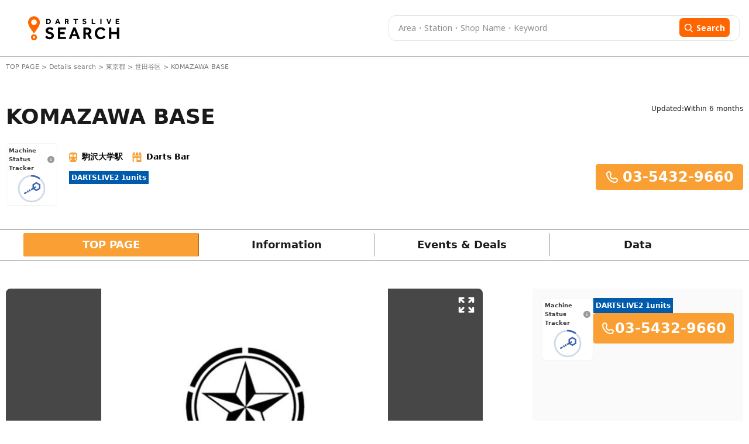

--- FILE ---
content_type: text/html; charset=utf-8
request_url: https://search.dartslive.com/jp/shop/1c88fbb4d8ff8e0a28032249b44395af
body_size: 39641
content:
<!DOCTYPE html>





<html lang="ja">
  <script>
    document.addEventListener("DOMContentLoaded", function () {
        const lang = document.documentElement.lang;

        if (lang === "zh-CN") {
            document.querySelectorAll('.font-mPlusRounded').forEach(el => {
                el.classList.remove('font-mPlusRounded');
                el.style.fontFamily = '"Noto Sans SC", "Microsoft YaHei", "Heiti SC", sans-serif !important';
            });

            document.body.style.fontFamily = '"Noto Sans SC", "Microsoft YaHei", "Heiti SC", sans-serif !important';
        }
        if (lang === "zh-TW") {
            document.querySelectorAll('.font-mPlusRounded').forEach(el => {
                el.classList.remove('font-mPlusRounded');
                el.style.fontFamily = '"PingFang TC", "Microsoft JhengHei", "Heiti TC", sans-serif' ;
            });

            document.body.style.fontFamily = '"PingFang TC", "Microsoft JhengHei", "Heiti TC", sans-serif';
        }
    });
  </script>
  <head>
    <meta charset="UTF-8" />
    <meta name="viewport" content="width=device-width, initial-scale=1, maximum-scale=1, user-scalable=0" />
    



<title>KOMAZAWA BASE | 東京都 世田谷区 | DARTSLIVE搜尋 DARTSLIVE SEARCH</title>


<meta name="description" content="KOMAZAWA BASE之店鋪資訊與活動・優惠資訊。想搜尋所在地區的飛鏢店？快來DARTSLIVE SEARCH搜尋DARTSLIVE設置店！">


<meta name="keywords" content="KOMAZAWA BASE,darts,darts bar,search,darts shop,DARTSLIVE,arcade,internet cafe">





<link rel="canonical" href="https://search.dartslive.com/jp/shop/1c88fbb4d8ff8e0a28032249b44395af">





<link rel="alternate" hreflang="ja" href="https://search.dartslive.com/jp/shop/1c88fbb4d8ff8e0a28032249b44395af">

<link rel="alternate" hreflang="en" href="https://search.dartslive.com/us/shop/1c88fbb4d8ff8e0a28032249b44395af">

<link rel="alternate" hreflang="zh-Hant" href="https://search.dartslive.com/tw/shop/1c88fbb4d8ff8e0a28032249b44395af">

<link rel="alternate" hreflang="zh-Hans" href="https://search.dartslive.com/cn/shop/1c88fbb4d8ff8e0a28032249b44395af">

<link rel="alternate" hreflang="ko" href="https://search.dartslive.com/kr/shop/1c88fbb4d8ff8e0a28032249b44395af">

<link rel="alternate" hreflang="fr" href="https://search.dartslive.com/fr/shop/1c88fbb4d8ff8e0a28032249b44395af">

<link rel="alternate" hreflang="x-default" href="https://search.dartslive.com/">




 
<meta property="og:title" content="KOMAZAWA BASE | 東京都 世田谷区 | DARTSLIVE搜尋 DARTSLIVE SEARCH"> 

 
<meta property="og:type" content="website"> 

 
<meta property="og:url" content="https://search.dartslive.com/jp/shop/1c88fbb4d8ff8e0a28032249b44395af"> 

 
<meta property="og:site_name" content="DARTSLIVE SEARCH"> 

 
<meta property="og:description" content="KOMAZAWA BASE之店鋪資訊與活動・優惠資訊。想搜尋所在地區的飛鏢店？快來DARTSLIVE SEARCH搜尋DARTSLIVE設置店！"> 

 

 
<meta property="og:image" content="https://dl.cdn.dartslive.com/search/photo/1c88fbb4d8ff8e0aaf7b32c1036646f4.jpg?1692719811"> 



 
 
<meta property="og:locale:alternate" content="en">
 
<meta property="og:locale:alternate" content="ja">
 
<meta property="og:locale:alternate" content="zh_CN">
 
<meta property="og:locale:alternate" content="zh_TW">
 
<meta property="og:locale:alternate" content="zh">
 
<meta property="og:locale:alternate" content="fr">
 
<meta property="og:locale:alternate" content="ko">
 
<meta property="og:locale:alternate" content="en_US">




 
<meta name="twitter:card" content="summary"> 



 
<meta name="twitter:title" content="KOMAZAWA BASE | 東京都 世田谷区 | DARTSLIVE搜尋 DARTSLIVE SEARCH"> 

 
<meta name="twitter:description" content="KOMAZAWA BASE之店鋪資訊與活動・優惠資訊。想搜尋所在地區的飛鏢店？快來DARTSLIVE SEARCH搜尋DARTSLIVE設置店！"> 

 

 
<meta name="twitter:image" content="https://dl.cdn.dartslive.com/search/photo/1c88fbb4d8ff8e0aaf7b32c1036646f4.jpg?1692719811"> 



    <link rel="icon" type="image/x-icon" href="https://dl.cdn.dartslive.com/search/static/assets/dartslive.ico" />
    <script
      src="https://unpkg.com/htmx.org@2.0.2"
      integrity="sha384-Y7hw+L/jvKeWIRRkqWYfPcvVxHzVzn5REgzbawhxAuQGwX1XWe70vji+VSeHOThJ"
      crossorigin="anonymous"
    ></script>
    <script src="https://ajax.googleapis.com/ajax/libs/jquery/3.2.1/jquery.min.js"></script>

    <script src="/static/base/js/moment.js"></script>
    <script src="/static/base/js/underscore-min.js"></script>
    <script src="/static/base/js/clndr.js"></script>
    <script src="/static/base/js/fetchUtils.js"></script>

    <link
      href="https://cdn.jsdelivr.net/npm/flowbite@2.5.1/dist/flowbite.min.css"
      rel="stylesheet"
    />
    <link href="/static/src/output.css" rel="stylesheet" />
    <link href="/static/base/css/base.css" rel="stylesheet" />
    <link href="https://fonts.googleapis.com/css2?family=Noto+Sans+JP:wght@400;700&family=Noto+Sans+TC:wght@400;700&display=swap" rel="stylesheet">
    
<link href="https://cdn.jsdelivr.net/npm/swiper@11/swiper-bundle.min.css" rel="stylesheet"/>
<link href="/static/user/css/store.css" rel="stylesheet"/>
<link href="/static/base/css/carousel.css" rel="stylesheet"/>
<link href="/static/user/css/datecalender.css" rel="stylesheet"/>
<style>
    .swiper-slide {
        height: 255px;
    }

    @media only screen and (max-width: 500px) {
        .swiper-slide {
            height: 200px;
        }
    }
</style>

    
      <!-- Google tag (gtag.js) -->
      <script
        async
        src="https://www.googletagmanager.com/gtag/js?id=G-9SGBQS4Y7K"
      ></script>
      <script>
        window.dataLayer = window.dataLayer || [];
        function gtag() {
          dataLayer.push(arguments);
        }
        gtag("js", new Date());

        gtag("config", "G-9SGBQS4Y7K");
      </script>
      <!-- Google Tag Manager -->
      <script>
        (function(w, d, s, l, i) {
          w[l] = w[l] || [];
          w[l].push({ 'gtm.start': new Date().getTime(), event: 'gtm.js' });
          var f = d.getElementsByTagName(s)[0],
            j = d.createElement(s),
            dl = l != 'dataLayer' ? '&l=' + l : '';
          j.async = true;
          j.src = 'https://www.googletagmanager.com/gtm.js?id=' + i + dl;
          f.parentNode.insertBefore(j, f);
        })(window, document, 'script', 'dataLayer', 'GTM-KHR2QQD');
      </script>
      <!-- End Google Tag Manager -->
    

    <!-- Treasure Data -->
    <script type="text/javascript">
    !function(t,e){if(void 0===e[t]){e[t]=function(){e[t].clients.push(this),this._init=[Array.prototype.slice.call(arguments)]},e[t].clients=[];for(var r=["addRecord","blockEvents","fetchServerCookie","fetchGlobalID","fetchUserSegments","resetUUID","ready","setSignedMode","setAnonymousMode","set","trackEvent","trackPageview","trackClicks","unblockEvents"],s=0;s<r.length;s++){var c=r[s];e[t].prototype[c]=function(t){return function(){return this["_"+t]=this["_"+t]||[],this["_"+t].push(Array.prototype.slice.call(arguments)),this}}(c)}var n=document.createElement("script");n.type="text/javascript",n.async=!0,n.src=("https:"===document.location.protocol?"https:":"http:")+"//cdn.treasuredata.com/sdk/4.1/td.min.js";var o=document.getElementsByTagName("script")[0];o.parentNode.insertBefore(n,o)}}("Treasure",this);
    </script>

    <!-- サジェスト機能用スクリプト -->
    <script src="/static/user/js/suggest.js"></script>
  </head>
  <body>
    <!-- Google Tag Manager (noscript) -->
    <noscript>
      <iframe src="https://www.googletagmanager.com/ns.html?id=GTM-KHR2QQD"
        height="0" width="0" style="display:none;visibility:hidden"></iframe>
    </noscript>
    <!-- End Google Tag Manager (noscript) -->
    <script type="text/javascript">
      function ensureAnonId(name = 'shopsearch_aid') {
        const m = document.cookie.match(new RegExp('(?:^|; )' + name + '=([^;]*)'));
        if (m) return decodeURIComponent(m[1]);
        const id = (crypto.randomUUID && crypto.randomUUID()) ||
                  ([1e7]+-1e3+-4e3+-8e3+-1e11).replace(/[018]/g, c =>
                    (c ^ crypto.getRandomValues(new Uint8Array(1))[0] & 15 >> c / 4).toString(16));
        document.cookie = `${name}=${encodeURIComponent(id)}; Path=/; Max-Age=${60*60*24*400}; SameSite=Lax`;
        return id;
      }

      const sessionid = ensureAnonId();
      var td = new Treasure({
        host: 'us01.records.in.treasuredata.com',
        writeKey: '10470/a464dd11e369f54e37dc026daf765120c593408f',
        database: 'shopsearch_app'
      });
      td.set('webviews', {sessionid: sessionid })
      td.trackPageview('webviews');
    </script>
    <header class="bg-[white] border-b border-[#adafb3] ">
      <nav
        class="flex items-center m-auto justify-between mx-auto header-container large-view"
      >
      <a href="/jp/">
          <img
            src="https://dl.cdn.dartslive.com/search/static/assets/darts_live_logo.svg"
            class="w-[255px] h-[41px]"
            alt="Darts Live Search"
          />
        </a>
        <div>



<style>
    #freesearch-button2 {
        flex: 0 0 auto;
        display: flex;
        align-items: center;
    }
</style>
<div class="w-full relative">
    <form
        method="get"
        action="/shop-search/jp"
        class="!flex justify-between py-1 px-4 dart-live-search h-[36px] lg:h-11 w-[470px] lg:w-[600px]"
    >
        
            <input autocomplete="off" oninput="clearError(this)" name="freeword" value="" placeholder="Area・Station・Shop Name・Keyword"
            id="map_search_input_pc"
            class="freeword-header-input truncate dark-placeholder me-[22px] w-full text-[10px] lg:text-[14px] leading-[11px] lg:leading-[30px] font-noto"/>
        
        <button 
        id='freesearch-button2'
        class="w-fit rounded-[4px] lg:rounded-[6px] h-[24px] lg:h-[32px] bg-orange border-0 lg:py-1.5 px-1.5 lg:px-2">
            <svg class="mt-[1px] mr-[3px] lg:mr-[5px] h-2.5 w-2.5 lg:w-4 lg:h-4 " viewBox="0 0 17 16" fill="none">
                <g clip-path="url(#clip0_1667_161086)">
                <path d="M15.9898 14.5735L12.1818 10.6129C13.1609 9.44901 13.6973 7.98455 13.6973 6.45999C13.6973 2.89801 10.7993 0 7.23734 0C3.67535 0 0.777344 2.89801 0.777344 6.45999C0.777344 10.022 3.67535 12.92 7.23734 12.92C8.57456 12.92 9.84886 12.5167 10.9384 11.751L14.7753 15.7416C14.9357 15.9082 15.1514 16 15.3825 16C15.6013 16 15.8089 15.9166 15.9665 15.7649C16.3013 15.4428 16.3119 14.9085 15.9898 14.5735ZM7.23734 1.68522C9.87021 1.68522 12.0121 3.82713 12.0121 6.45999C12.0121 9.09286 9.87021 11.2348 7.23734 11.2348C4.60447 11.2348 2.46256 9.09286 2.46256 6.45999C2.46256 3.82713 4.60447 1.68522 7.23734 1.68522Z" fill="white"/>
                </g>
                <defs>
                <clipPath id="clip0_1667_161086">
                <rect width="16" height="16" fill="white" transform="translate(0.5)"/>
                </clipPath>
                </defs>
            </svg>
            <span class="mt-[-2px] lg:mt-0 text-[12px] leading-[11px] lg:text-[14px] font-noto font-medium lg:font-bold ">Search</span>
        </button>
    </form>
    <!-- サジェストコンテナ -->
    <div 
      id="suggest-container-map_search_input_pc" 
      class="absolute top-full left-0 right-0 bg-white border border-gray-300 rounded-b shadow-lg z-50 max-h-64 overflow-y-auto hidden"
    ></div>
    <p class="shop-detail-error text-xs font-bold text-red-500 !hidden"></p>
</div>
<script>
    // Reusable function to update search input fields (attached to window for global access)
    window.updateSearchInputFields = function() {
        // Only populate search fields for freeword searches
        const storedFreewordSearch = localStorage.getItem('localStorageSearchKey');
        const isSearchNearby = localStorage.getItem('isSearchNearby') === 'true';
        const urlParams = new URLSearchParams(window.location.search);
        const hasFreewordInUrl = urlParams.has('freeword');
        const hasLatLngInUrl = urlParams.has('lat') || urlParams.has('lng');
    
        if (storedFreewordSearch && (hasFreewordInUrl || hasLatLngInUrl) && !isSearchNearby) {
            let searchKey = storedFreewordSearch;
        
            if (document.querySelector('#map_search_input_pc')) {
                document.querySelector('#map_search_input_pc').value = searchKey;
            }
            if (document.querySelector('#map_search_input_mobile')) {
                document.querySelector('#map_search_input_mobile').value = searchKey;
            }
            if (document.querySelector('#default-search')) {
                document.querySelector('#default-search').value = searchKey;
            }
        }
    };
    
    document.addEventListener('DOMContentLoaded', () => {
        // Call on initial page load
        updateSearchInputFields();
    });
    
    function validateFreeWordSearch2() {
        let valuePc = document.querySelector('#map_search_input_pc').value.trim();
        document.querySelectorAll(".freeword-result-error").forEach((errorMessage) => {
            errorMessage.classList.add("!hidden");
        });
        
        if (window.innerWidth > 680) {
            let errorMessage = document.querySelector(".freeword-error2") ?? document.querySelector(".shop-detail-error");
            errorMessage.classList.add("!hidden");
            // Check for maximum word count (e.g., 15 words)
            let words = valuePc.split(/\s+/).filter(word => word.length > 0);
            if (words.length > 15) {
                errorMessage.innerText = "Free word must be 15 words or fewer.";
                errorMessage.classList.remove("!hidden");
                return false;
            }
            if (valuePc.length > 50) {
                errorMessage.innerText = "Free word must be 50 characters or less.";
                errorMessage.classList.remove("!hidden");
                return false;
            }
        } else {
            let valueMobile = document.querySelector('#map_search_input_mobile').value.trim();

            if (document.getElementById("freeword-error-mobile")) {
                let errorMessageMobile = document.getElementById("freeword-error-mobile");
                errorMessageMobile.classList.add("!hidden");
                let words = valueMobile.split(/\s+/).filter(word => word.length > 0);
                if (words.length > 15) {
                    errorMessageMobile.innerText = "Free word must be 15 words or fewer.";
                    errorMessageMobile.classList.remove("!hidden");
                    return false;
                }
                if (valueMobile.length > 50) {
                    errorMessageMobile.innerText = "Free word must be 50 characters or less.";
                    errorMessageMobile.classList.remove("!hidden");
                    return false;
                }
            } else {
                let errorMessageMobile = document.querySelectorAll(".shop-detail-error");
                errorMessageMobile.forEach((errorMessage) => {
                    errorMessage.classList.add("!hidden");
                });
                let words = valueMobile.split(/\s+/).filter(word => word.length > 0);
                if (words.length > 15) {
                    errorMessageMobile.forEach((errorMessage) => {
                        errorMessage.innerText = "Free word must be 15 words or fewer.";
                        errorMessage.classList.remove("!hidden");
                    });
                    return false;
                }
                if (valueMobile.length > 50) {
                    errorMessageMobile.forEach((errorMessage) => {
                        errorMessage.innerText = "Free word must be 50 characters or less.";
                        errorMessage.classList.remove("!hidden");
                    });
                    return false;
                }
            }
        }
        
        return true;
    }

    document.querySelectorAll('form').forEach(form => {
        form.addEventListener('submit', async function(event) {
            event.preventDefault();
            localStorage.removeItem('isSearchNearby');
            localStorage.setItem('localStorageSearchKey', form.querySelector('input[name="freeword"]').value);
            // Save search title to session via API
            const searchSessionApiUrl = "/api/search-session/";
            await fetch(searchSessionApiUrl, {
                method: 'POST',
                headers: { 'Content-Type': 'application/json' },
                body: JSON.stringify({ search_title: form.querySelector('input[name="freeword"]').value })
            });
            if (!validateFreeWordSearch2()) {
                return;
            } else {
                const freeWordInput = form.querySelector('input[name="freeword"]');
                const freeWordHasLatLng = await getFreeWordLatLng(freeWordInput.value);
                const latInputElement = document.getElementById('lat_input');
                const lngInputElement = document.getElementById('lng_input');
                const latInputValue = latInputElement ? latInputElement.value : '';
                const lngInputValue = lngInputElement ? lngInputElement.value : '';
                let params = new URLSearchParams(window.location.search);
                let countryCode = "jp";
                params.set('lat', '');
                params.set('lng', '');
                params.set('freeword', freeWordInput.value);
                if (freeWordHasLatLng.length > 1) {
                    params.set('lat', '');
                    params.set('lng', '');
                }
                if (freeWordHasLatLng.length == 1) {
                    params.set('lat', freeWordHasLatLng[0].lat);
                    params.set('lng', freeWordHasLatLng[0].lng);
                    let filteredParts = freeWordInput.value.replaceAll(freeWordHasLatLng[0].name, '').trim().replace(/\s+/g, ' ')
                    params.set('freeword', filteredParts);
                }

                params.delete('page');
                // If current path is /{countryCode}/shops or /{countryCode}/shops/, keep that path
                const currentPath = window.location.pathname;
                const listPagePath = `/${countryCode}/shops/`;
                if (currentPath === listPagePath) {
                    window.location.href = window.location.origin + listPagePath + '?' + params.toString();
                } else {
                    window.location.href =  window.location.origin + '/' + countryCode + '/shops/map?' + params.toString();
                }
            }
        });
    });
    async function getFreeWordLatLng(freeWord) {
        const response = await fetch("/static/user/json/suggest_items_area.json");
        const data = await response.json()
        const words = freeWord.trim().split(/\s+/);
        const results = words.map(word => {
            const item = data.find(obj => obj.name == word);
            return item?.lat && item?.lng ? { name: item.name, lat: item.lat, lng: item.lng } : null;
        });

        return results.filter(Boolean);
    }
    function clearError(input) {
        if (!input.value) {
            const errorMessage = document.querySelectorAll(".shop-detail-error");
            errorMessage.forEach((errorMessage) => {
                errorMessage.classList.add("!hidden");
            });
        }
    }
</script>

<!-- サジェスト機能用スクリプト -->
<script>
    document.addEventListener("DOMContentLoaded", () => {
        // サジェストシステムの初期化
        const searchInput = document.getElementById('map_search_input_pc');
        const suggestContainer = document.getElementById('suggest-container-map_search_input_pc');
        
        if (searchInput && suggestContainer) {
            if (searchInput.suggestSystem) {
                searchInput.suggestSystem.destroy();
            }
            
            searchInput.suggestSystem = new SuggestSystem(
                searchInput,
                suggestContainer,
                "/static/user/json/suggest_items_area.json",
                {
                    debounceMs: 150,
                    maxResults: 15,
                    minChars: 1
                }
            );
            
            // サジェスト選択時のイベントハンドラ
            searchInput.addEventListener('suggest:select', (e) => {
               // Logic after select
            });
        }
    });
</script>
</div>
      </nav>

      <nav class="mobile-view px-3 pt-2 pb-2">
        <!-- drawer init and toggle -->
        <div class="ml-1 mr-[38px]">
            <a href="/jp/" onclick="navigateToHome()">
            <img
              class="w-12 h-12"
              src="https://dl.cdn.dartslive.com/search/static/assets/darts_live_logo_mobile.svg"
              alt="Darts Live Search"/>
          </a>

        </div>

        <!-- drawer component -->
        <div
          id="dartsLiveDrawerOfMobileNav"
          class="fixed top-0 left-0 z-40 h-screen p-4 overflow-y-auto transition-transform -translate-x-full bg-white w-80 dark:bg-gray-800"
          tabindex="-1"
          aria-labelledby="drawer-label"
        >
          <h5
            id="drawer-label"
            class="inline-flex items-center mb-4 text-base font-semibold text-gray-500 dark:text-gray-400"
          >
            <svg
              class="w-4 h-4 me-2.5"
              aria-hidden="true"
              xmlns="http://www.w3.org/2000/svg"
              fill="currentColor"
              viewBox="0 0 20 20"
            >
              <path
                d="M10 .5a9.5 9.5 0 1 0 9.5 9.5A9.51 9.51 0 0 0 10 .5ZM9.5 4a1.5 1.5 0 1 1 0 3 1.5 1.5 0 0 1 0-3ZM12 15H8a1 1 0 0 1 0-2h1v-3H8a1 1 0 0 1 0-2h2a1 1 0 0 1 1 1v4h1a1 1 0 0 1 0 2Z"
              /></svg
            >Info
          </h5>
          <button
            type="button"
            data-drawer-target="dartsLiveDrawerOfMobileNav"
            data-drawer-hide="dartsLiveDrawerOfMobileNav"
            aria-controls="dartsLiveDrawerOfMobileNav"
            class="text-gray-400 bg-transparent hover:bg-gray-200 hover:text-gray-900 rounded-lg text-sm w-8 h-8 absolute top-2.5 end-2.5 flex items-center justify-center dark:hover:bg-gray-600 dark:hover:text-white"
          >
            <svg
              width="23"
              height="12"
              viewBox="0 0 23 12"
              fill="none"
              xmlns="http://www.w3.org/2000/svg"
            >
              <path
                d="M0.1875 10V12H22.0564V10H0.1875ZM0.1875 5V7H22.0564V5H0.1875ZM0.1875 0V2H22.0564V0H0.1875Z"
                fill="#3C3C3C"
              />
            </svg>
            <span class="sr-only">Close menu</span>
          </button>
          <!-- drawer Content -->
        </div>
        



<style>
    #freesearch-button2 {
        flex: 0 0 auto;
        display: flex;
        align-items: center;
    }
</style>
<div class="w-full relative">
    <form
        method="get"
        action="/shop-search/jp"
        class="!flex justify-between py-1 px-4 dart-live-search h-[36px] lg:h-11 w-[470px] lg:w-[600px]"
    >
        
            <input autocomplete="off" oninput="clearError(this)" name="freeword" value="" placeholder="Area・Station・Shop Name・Keyword"
            id="map_search_input_mobile"
            class="freeword-header-input truncate dark-placeholder me-[22px] w-full text-[10px] lg:text-[14px] leading-[11px] lg:leading-[30px] font-noto"/>
        
        <button 
        id='freesearch-button2'
        class="w-fit rounded-[4px] lg:rounded-[6px] h-[24px] lg:h-[32px] bg-orange border-0 lg:py-1.5 px-1.5 lg:px-2">
            <svg class="mt-[1px] mr-[3px] lg:mr-[5px] h-2.5 w-2.5 lg:w-4 lg:h-4 " viewBox="0 0 17 16" fill="none">
                <g clip-path="url(#clip0_1667_161086)">
                <path d="M15.9898 14.5735L12.1818 10.6129C13.1609 9.44901 13.6973 7.98455 13.6973 6.45999C13.6973 2.89801 10.7993 0 7.23734 0C3.67535 0 0.777344 2.89801 0.777344 6.45999C0.777344 10.022 3.67535 12.92 7.23734 12.92C8.57456 12.92 9.84886 12.5167 10.9384 11.751L14.7753 15.7416C14.9357 15.9082 15.1514 16 15.3825 16C15.6013 16 15.8089 15.9166 15.9665 15.7649C16.3013 15.4428 16.3119 14.9085 15.9898 14.5735ZM7.23734 1.68522C9.87021 1.68522 12.0121 3.82713 12.0121 6.45999C12.0121 9.09286 9.87021 11.2348 7.23734 11.2348C4.60447 11.2348 2.46256 9.09286 2.46256 6.45999C2.46256 3.82713 4.60447 1.68522 7.23734 1.68522Z" fill="white"/>
                </g>
                <defs>
                <clipPath id="clip0_1667_161086">
                <rect width="16" height="16" fill="white" transform="translate(0.5)"/>
                </clipPath>
                </defs>
            </svg>
            <span class="mt-[-2px] lg:mt-0 text-[12px] leading-[11px] lg:text-[14px] font-noto font-medium lg:font-bold ">Search</span>
        </button>
    </form>
    <!-- サジェストコンテナ -->
    <div 
      id="suggest-container-map_search_input_mobile" 
      class="absolute top-full left-0 right-0 bg-white border border-gray-300 rounded-b shadow-lg z-50 max-h-64 overflow-y-auto hidden"
    ></div>
    <p class="shop-detail-error text-xs font-bold text-red-500 !hidden"></p>
</div>
<script>
    // Reusable function to update search input fields (attached to window for global access)
    window.updateSearchInputFields = function() {
        // Only populate search fields for freeword searches
        const storedFreewordSearch = localStorage.getItem('localStorageSearchKey');
        const isSearchNearby = localStorage.getItem('isSearchNearby') === 'true';
        const urlParams = new URLSearchParams(window.location.search);
        const hasFreewordInUrl = urlParams.has('freeword');
        const hasLatLngInUrl = urlParams.has('lat') || urlParams.has('lng');
    
        if (storedFreewordSearch && (hasFreewordInUrl || hasLatLngInUrl) && !isSearchNearby) {
            let searchKey = storedFreewordSearch;
        
            if (document.querySelector('#map_search_input_pc')) {
                document.querySelector('#map_search_input_pc').value = searchKey;
            }
            if (document.querySelector('#map_search_input_mobile')) {
                document.querySelector('#map_search_input_mobile').value = searchKey;
            }
            if (document.querySelector('#default-search')) {
                document.querySelector('#default-search').value = searchKey;
            }
        }
    };
    
    document.addEventListener('DOMContentLoaded', () => {
        // Call on initial page load
        updateSearchInputFields();
    });
    
    function validateFreeWordSearch2() {
        let valuePc = document.querySelector('#map_search_input_pc').value.trim();
        document.querySelectorAll(".freeword-result-error").forEach((errorMessage) => {
            errorMessage.classList.add("!hidden");
        });
        
        if (window.innerWidth > 680) {
            let errorMessage = document.querySelector(".freeword-error2") ?? document.querySelector(".shop-detail-error");
            errorMessage.classList.add("!hidden");
            // Check for maximum word count (e.g., 15 words)
            let words = valuePc.split(/\s+/).filter(word => word.length > 0);
            if (words.length > 15) {
                errorMessage.innerText = "Free word must be 15 words or fewer.";
                errorMessage.classList.remove("!hidden");
                return false;
            }
            if (valuePc.length > 50) {
                errorMessage.innerText = "Free word must be 50 characters or less.";
                errorMessage.classList.remove("!hidden");
                return false;
            }
        } else {
            let valueMobile = document.querySelector('#map_search_input_mobile').value.trim();

            if (document.getElementById("freeword-error-mobile")) {
                let errorMessageMobile = document.getElementById("freeword-error-mobile");
                errorMessageMobile.classList.add("!hidden");
                let words = valueMobile.split(/\s+/).filter(word => word.length > 0);
                if (words.length > 15) {
                    errorMessageMobile.innerText = "Free word must be 15 words or fewer.";
                    errorMessageMobile.classList.remove("!hidden");
                    return false;
                }
                if (valueMobile.length > 50) {
                    errorMessageMobile.innerText = "Free word must be 50 characters or less.";
                    errorMessageMobile.classList.remove("!hidden");
                    return false;
                }
            } else {
                let errorMessageMobile = document.querySelectorAll(".shop-detail-error");
                errorMessageMobile.forEach((errorMessage) => {
                    errorMessage.classList.add("!hidden");
                });
                let words = valueMobile.split(/\s+/).filter(word => word.length > 0);
                if (words.length > 15) {
                    errorMessageMobile.forEach((errorMessage) => {
                        errorMessage.innerText = "Free word must be 15 words or fewer.";
                        errorMessage.classList.remove("!hidden");
                    });
                    return false;
                }
                if (valueMobile.length > 50) {
                    errorMessageMobile.forEach((errorMessage) => {
                        errorMessage.innerText = "Free word must be 50 characters or less.";
                        errorMessage.classList.remove("!hidden");
                    });
                    return false;
                }
            }
        }
        
        return true;
    }

    document.querySelectorAll('form').forEach(form => {
        form.addEventListener('submit', async function(event) {
            event.preventDefault();
            localStorage.removeItem('isSearchNearby');
            localStorage.setItem('localStorageSearchKey', form.querySelector('input[name="freeword"]').value);
            // Save search title to session via API
            const searchSessionApiUrl = "/api/search-session/";
            await fetch(searchSessionApiUrl, {
                method: 'POST',
                headers: { 'Content-Type': 'application/json' },
                body: JSON.stringify({ search_title: form.querySelector('input[name="freeword"]').value })
            });
            if (!validateFreeWordSearch2()) {
                return;
            } else {
                const freeWordInput = form.querySelector('input[name="freeword"]');
                const freeWordHasLatLng = await getFreeWordLatLng(freeWordInput.value);
                const latInputElement = document.getElementById('lat_input');
                const lngInputElement = document.getElementById('lng_input');
                const latInputValue = latInputElement ? latInputElement.value : '';
                const lngInputValue = lngInputElement ? lngInputElement.value : '';
                let params = new URLSearchParams(window.location.search);
                let countryCode = "jp";
                params.set('lat', '');
                params.set('lng', '');
                params.set('freeword', freeWordInput.value);
                if (freeWordHasLatLng.length > 1) {
                    params.set('lat', '');
                    params.set('lng', '');
                }
                if (freeWordHasLatLng.length == 1) {
                    params.set('lat', freeWordHasLatLng[0].lat);
                    params.set('lng', freeWordHasLatLng[0].lng);
                    let filteredParts = freeWordInput.value.replaceAll(freeWordHasLatLng[0].name, '').trim().replace(/\s+/g, ' ')
                    params.set('freeword', filteredParts);
                }

                params.delete('page');
                // If current path is /{countryCode}/shops or /{countryCode}/shops/, keep that path
                const currentPath = window.location.pathname;
                const listPagePath = `/${countryCode}/shops/`;
                if (currentPath === listPagePath) {
                    window.location.href = window.location.origin + listPagePath + '?' + params.toString();
                } else {
                    window.location.href =  window.location.origin + '/' + countryCode + '/shops/map?' + params.toString();
                }
            }
        });
    });
    async function getFreeWordLatLng(freeWord) {
        const response = await fetch("/static/user/json/suggest_items_area.json");
        const data = await response.json()
        const words = freeWord.trim().split(/\s+/);
        const results = words.map(word => {
            const item = data.find(obj => obj.name == word);
            return item?.lat && item?.lng ? { name: item.name, lat: item.lat, lng: item.lng } : null;
        });

        return results.filter(Boolean);
    }
    function clearError(input) {
        if (!input.value) {
            const errorMessage = document.querySelectorAll(".shop-detail-error");
            errorMessage.forEach((errorMessage) => {
                errorMessage.classList.add("!hidden");
            });
        }
    }
</script>

<!-- サジェスト機能用スクリプト -->
<script>
    document.addEventListener("DOMContentLoaded", () => {
        // サジェストシステムの初期化
        const searchInput = document.getElementById('map_search_input_mobile');
        const suggestContainer = document.getElementById('suggest-container-map_search_input_mobile');
        
        if (searchInput && suggestContainer) {
            if (searchInput.suggestSystem) {
                searchInput.suggestSystem.destroy();
            }
            
            searchInput.suggestSystem = new SuggestSystem(
                searchInput,
                suggestContainer,
                "/static/user/json/suggest_items_area.json",
                {
                    debounceMs: 150,
                    maxResults: 15,
                    minChars: 1
                }
            );
            
            // サジェスト選択時のイベントハンドラ
            searchInput.addEventListener('suggest:select', (e) => {
               // Logic after select
            });
        }
    });
</script>

      </nav>
    </header>

    

<main class="bg-white">
    <!-- Hero Section -->
    



<style>
/* CLS対策のためのスタイル */
.cls-safe-container {
    contain: layout style;
    min-height: 200px; /* コンテナの最小高さを固定 */
}

@media (min-width: 768px) {
    .cls-safe-container {
        min-height: 250px; /* デスクトップでは少し高めに設定 */
    }
}

.cls-safe-breadcrumb {
    min-height: 18px;
    contain: layout;
    white-space: nowrap;
    overflow: hidden;
    text-overflow: ellipsis;
    width: 100%;
}

.cls-safe-title {
    min-height: 50px;
    contain: layout;
}

@media (min-width: 768px) {
    .cls-safe-title {
        min-height: 56px;
    }
}

.cls-safe-placeholder {
    visibility: hidden;
    min-width: 1px;
}

/* パンくずリスト内の要素のスタイル */
.breadcrumb-item {
    display: inline;
    white-space: nowrap;
}

.breadcrumb-separator {
    margin: 0 2px;
}

/* 動的コンテンツのCLS対策 */
.cls-safe-dynamic-container {
    contain: layout;
}

.cls-safe-station-container {
    contain: layout;
}

.cls-safe-summary-list {
    contain: layout;
}

.cls-safe-last-update {
    contain: layout;
}

/* 個別バッジのスケルトン */
.cls-skeleton-badge {
    transition: opacity 0.2s ease-in-out;
}

/* タイトル部分の安定化 */
.cls-safe-title-container {
    contain: layout;
}

/* 電話番号のCLS対策 */
.cls-safe-phone {
    contain: layout;
}
</style>

<div class="max-w-[1340px] mx-auto px-2.5 py-2 cls-safe-container">
    <p class="text-[11px] text-[#7A7A7A] h-[20px] leading-[20px] overflow-hidden whitespace-nowrap">
        <span class="inline-block w-full truncate">
            <a href="/jp/" class="hover:underline">
              TOP PAGE
            </a>
            >
            <a href="/jp/shops/" class="hover:underline">
                Details search
            </a>
            >
            
            <span class="inline">
                <a class="hover:underline" href="/jp/shops/?largeRegion=%E6%9D%B1%E4%BA%AC%E9%83%BD">東京都</a> >
            </span>
            
            
            <span class="inline">
                <a class="hover:underline" href="/jp/shops/?largeRegion=%E6%9D%B1%E4%BA%AC%E9%83%BD&mediumRegion=%E4%B8%96%E7%94%B0%E8%B0%B7%E5%8C%BA">世田谷区</a> >
            </span>
            
            
             <span class="inline min-w-[1px]">
                KOMAZAWA BASE
             </span>
        </span>
    </p>
    <h2 class="text-[#1A1A1A] md:mt-[48px] mt-3 flex md:flex-row flex-col justify-between min-h-[50px] md:min-h-[56px] cls-safe-title">
        <span class="md:text-[36px] text-[16px] font-bold inline-block min-w-[200px] md:min-w-[300px]">
            KOMAZAWA BASE
        </span>
        
        <span class="md:text-[12px] text-[11px] pt-1 text-right cls-safe-last-update">
           Updated:<span class="inline-block">Within 6 months</span>
        </span>
        
    </h2>
    <div class="flex justify-between mt-[16px]">
        <div class="flex max-sm:justify-center">

                <div class="max-sm:justify-center max-sm:items-center hidden progress_visible">
                    


<div
class="w-[88px] h-fit p-[4px] flex items-center flex-col border border-[#0000000D] rounded-md "
>
<div class="w-full relative flex items-center space-x-1 pb-1 text-[#3C3C3C]">
  <span class="text-[10px] font-bold" style="width: 80%;">Machine Status Tracker</span>

  <!-- Tooltip Button (Using peer) -->
  <button type="button" class="relative peer">
    <img src="https://dl.cdn.dartslive.com/search/static/assets/info_icon.png" class="w-3 h-3" alt="" />
  </button>

  <!-- Tooltip Content (Only visible on button hover) -->
  <div
    class="absolute left-0 -translate-x-1/5 top-[70px] mb-2 z-40 w-[300px] px-3 py-2 text-sm font-medium 
           text-black bg-white rounded-lg box-shadow opacity-0 invisible transition-opacity 
           duration-300 peer-hover:opacity-100 peer-hover:visible"
  >
    The Machine Status Tracker is a graphical representation of machine occupancy based on most recent usage. *Please note that this does not actually guarantee actual machine play availability. For current machine availability, please contact the shop directly.
    
  </div>
</div>


  
<div class="relative">
    <!-- Tooltip Button (Using peer) -->
    <svg
        width="48" 
        height="48" 
        viewBox="0 0 48 48" 
        fill="none" 
        data-progress=""
        class="progress-bar lg:w-auto lg:h-auto w-[43px] h-[43px]" width="48" height="48"
    >
        <!-- Background Circle -->
        <path 
            class="background-circle"
            opacity="0.25" 
            d="M24 45.9999C36.1502 45.9999 45.9999 36.1502 45.9999 23.9999C45.9999 11.8497 36.1502 2 24 2C11.8497 2 2 11.8497 2 23.9999C2 36.1502 11.8497 45.9999 24 45.9999Z" 
            stroke=" #FFA235 "
            stroke-width="2.78647"
        />
        <!-- Progress Path -->
        <path 
            class="progress-path"
            d="M23.9995 1.99987C36.1497 1.99987 45.9995 11.8496 45.9995 23.9998C45.9995 36.15 36.1497 45.9998 23.9995 45.9998C11.8492 45.9998 1.99951 36.15 1.99951 23.9998C1.99951 11.8496 11.8492 1.99987 23.9995 1.99987Z" 
            stroke=" #FFA235 "
            stroke-width="2.78647"
            stroke-linecap="round"
            stroke-dasharray="0"
            stroke-dashoffset="0"
        />
    
        <!-- Dart Elements -->
        <path 
            class="dart-pin"
            d="M21.6055 25.7226C21.2773 25.154 20.5501 24.9583 19.9814 25.2866L19.896 25.3374C19.3273 25.6656 19.1316 26.3928 19.4611 26.9615L20.1301 28.1185C20.4596 28.6884 21.1856 28.8829 21.7542 28.5546L21.8397 28.5063C22.4095 28.178 22.604 27.4508 22.2745 26.8809L21.6055 25.7226Z" 
            fill=" #FFA235 "
        />

        <path 
            class="dart-pin"
            d="M18.3856 27.5808C18.0573 27.0122 17.3301 26.8164 16.7615 27.1459L16.676 27.1967C16.1074 27.525 15.9116 28.2522 16.2412 28.8208L16.9101 29.9779C17.2397 30.5478 17.9656 30.7423 18.5342 30.414L18.6197 30.3657C19.1896 30.0361 19.3841 29.3089 19.0545 28.7403L18.3856 27.582V27.5808Z" 
            fill=" #FFA235 "
        />

        <path 
            class="dart-pin"
            d="M11.6193 30.8304C11.0494 31.1587 10.8549 31.8859 11.1832 32.4545L11.2327 32.54C11.5623 33.1086 12.2882 33.3044 12.8581 32.9761L16.1212 31.0906L14.8823 28.9462L11.6193 30.8304Z" 
            fill=" #FFA235 "
        />

        <path 
            class="dart-pin"
            d="M38.9988 23.5621V17.1697C38.9988 16.948 38.9369 16.7411 38.8316 16.564C38.73 16.3781 38.5801 16.2171 38.3831 16.1031L32.8468 12.9069C32.6523 12.7942 32.4392 12.7446 32.2311 12.7484C32.0217 12.7446 31.8087 12.7942 31.6154 12.9069L26.0791 16.1031C25.8858 16.2146 25.7359 16.3744 25.6343 16.5565C25.5253 16.7362 25.4621 16.9455 25.4621 17.171V22.8399L22.3948 24.6102L23.6336 26.7558L26.696 24.988L31.6142 27.8274C31.8062 27.9377 32.0155 27.9884 32.2224 27.986C32.4343 27.9922 32.6498 27.9414 32.8468 27.8286L38.3831 24.6325C38.5776 24.5197 38.7275 24.3599 38.8291 24.1766C38.9369 23.9982 39.0001 23.7888 39.0001 23.5646L38.9988 23.5621ZM31.6191 20.771L31.5696 20.6855C31.2413 20.1169 30.5141 19.9212 29.9454 20.2507L27.9373 21.4103V17.8907L32.2286 15.4118L36.5212 17.8895V22.8448L32.2299 25.3225L29.1724 23.5571L31.1843 22.3951C31.7529 22.0668 31.9486 21.3396 31.6191 20.7698V20.771Z" 
            fill=" #FFA235 "
        />
    </svg>
        
</div>

</div>

                </div>

            <div class="md:pl-[20px] pl-[8px] sm:w-full border-box">
                <ul class="flex items-center flex-wrap sm:font-bold font-medium mt-[13px]" id="genre_station">
                    
                    <li class="flex items-center contain-layout sm:space-x-2 space-x-1 sm:mr-4 mr-2">
                        
                            <img
                                src="https://dl.cdn.dartslive.com/search/static/assets/train_orange.png"
                                class="sm:w-[14px] sm:h-[16px] w-[10px] h-[12px]"
                            />
                        
                        <span class="sm:text-[14px] text-[10px]">駒沢大学駅</span>
                    </li>
                    
                </ul>
                <ul id="headerSummaryList" class="hidden flex-wrap max-sm:w-[250px] sm:mt-[14px] mt-0.5">

                  <li class="bg-[#B3499C] mr-2 mb-1 px-1 py-0.5 text-white font-semibold sm:text-[12px] text-[10px] flex items-center text-nowrap" id="machine1">
                    DARTSLIVE3  <span class='ml-1' id="dl3Num"> </span>units
                  </li>

                  <li class="bg-[#005BAC] mr-2 mb-1 px-1 py-0.5 text-white font-semibold flex items-center text-nowrap sm:text-[12px] text-[10px] " id='machine2'>
                    DARTSLIVE2  <span class='ml-1' id="dl2Num"> </span>units
                  </li>


                    <li id="officialLeague" class="border hidden mr-2 mb-1 border-[#089C64] px-1 py-0.5 text-[#089C64] font-medium sm:text-[12px] text-[10px] rounded text-nowrap">
                        OFFICIAL LEAGUE
                    </li>

                
                    <li id="liveEffect" class="hidden border mr-2 mb-1 border-[#F27321] px-1 py-0.5 text-[#F27321] font-medium sm:text-[12px] text-[10px] rounded text-nowrap">
                        LIVE EFFECT
                    </li>
                    <li id="shopTheme" class="hidden border mr-2 mb-1 border-[#05A8FF] px-1 py-0.5 text-[#05A8FF] font-medium sm:text-[12px] text-[10px] rounded text-nowrap">
                        SHOP THEME
                    </li>
                
                    <li id="campaign" class="border hidden mr-2 mb-1 border-[#E96F6F] px-1 py-0.5 text-[#E96F6F] font-medium sm:text-[12px] text-[10px] rounded text-nowrap">
                        In the middle of campaign
                    </li>
                
                
                </ul>
            </div>
        </div>

        <div class="hidden md:flex h-[80px] justify-end flex-col cls-safe-phone">
            
            <a
                class="bg-[#F99F33] text-white rounded-[4px] h-[44px] px-4 w-auto min-w-[232px] items-center justify-center space-x-1.5 flex"
                href="tel:03-5432-9660"
            >
                <img
                    src="https://dl.cdn.dartslive.com/search/static/assets/telephone.png"
                    alt="Telephone"
                />
                <span class="text-[24px] font-semibold">03-5432-9660</span>
            </a>
            
        </div>
    </div>
</div>
<div id="stickyMenu" class="sm:border-b sm:border-t sm:border-[#00000066] sm:py-1.5 mt-[32px] w-full sticky top-0 z-10 bg-white">
    <ul
        class="sm:flex sm:flex-wrap max-sm:flex-nowrap max-sm:overflow-x-auto justify-center sm:text-[19px] text-[10px] font-bold text-center dl-tab-buttons w-full grid grid-cols-9"
        data-tabs-active-classes="text-[#F99F33] sm:text-white bg-white sm:bg-[#F99F33] border-t-2 border-b-0 border-[#F99F33] sm:border-t-0 sm:border-b-0"
        data-tabs-inactive-classes="max-sm:bg-[#f5f5f5] max-sm:border-t max-sm:border-b max-sm:border-[#ddd] sm:text-black sm:bg-white"
    >
        <li class="max-sm:w-auto text-[10px] sm:text-xs md:text-lg col-span-2">
            <a
               href="/jp/shop/1c88fbb4d8ff8e0a28032249b44395af"
               class="sm:border-r sm:border-[#00000066] sm:w-[170px] md:w-[300px] flex items-center justify-center md:h-[40px] h-full sm:rounded-[2px]"
            >
                TOP PAGE
            </a>
        </li>
        <li class="text-[10px] sm:text-xs md:text-lg col-span-2">
            <a
               href="/jp/shop/1c88fbb4d8ff8e0a28032249b44395af/basic-information"
               class="sm:border-r sm:border-[#00000066] sm:w-[170px] md:w-[300px] flex items-center justify-center md:h-[40px] h-[36px] sm:rounded-[2px]"
               data-url="basic-information"
            >
                Information
            </a>
        </li>
        <li class="text-[10px] sm:text-xs md:text-lg col-span-3">
            <a
               href="/jp/shop/1c88fbb4d8ff8e0a28032249b44395af/event-special-deals"
               class="sm:border-r sm:border-[#00000066] sm:w-[170px] md:w-[300px] flex items-center justify-center md:h-[40px] h-[36px] sm:rounded-[2px]"
               data-url="event-special-deals"
            >
                Events & Deals
            </a>
        </li>
        <li class="text-[10px] sm:text-xs md:text-lg col-span-2">
            <a
               href="/jp/shop/1c88fbb4d8ff8e0a28032249b44395af/data"
               class="sm:border-[#00000066] sm:w-[170px] md:w-[300px] flex items-center justify-center md:h-[40px] h-[36px] sm:rounded-[2px]"
               data-url="data"
            >
               Data
            </a>
        </li>
    </ul>
</div>


<script>
    document.addEventListener('DOMContentLoaded', function () {
        // 動的コンテンツのCLS対策 - 軽量版
        const headerSummaryList = document.getElementById('headerSummaryList');
        const genreStationList = document.getElementById('genre_station');

        if (headerSummaryList) {
            headerSummaryList.style.contain = 'layout';
            
            // MutationObserverでリスト内容の変更を監視
            const listObserver = new MutationObserver(() => {
                if (headerSummaryList.children.length > 0) {
                    headerSummaryList.classList.remove('hidden');
                }
            });
            listObserver.observe(headerSummaryList, { childList: true });
        }

        if (genreStationList) {
            genreStationList.style.contain = 'layout';
        }

        // バッジ要素のCLS対策
        const badgeElements = ['officialLeague', 'campaign'];
        badgeElements.forEach(id => {
            const element = document.getElementById(id);
            if (element) {
                element.style.contain = 'layout';
                
                // MutationObserverで表示状態の変更を監視
                const badgeObserver = new MutationObserver(() => {
                    // 要素が動的に変更された時の処理
                });
                badgeObserver.observe(element, { attributes: true, attributeFilter: ['class', 'style'] });
            }
        });

        // 動的要素表示のヘルパー関数
        function showElement(element) {
            if (element) {
                element.classList.remove('hidden');
                element.style.visibility = 'visible';
                element.style.opacity = '1';
            }
        }

        // レガシー関数（後方互換性のため）
        window.showDynamicElements = function() {
            showElement(document.getElementById('officialLeague'));
            showElement(document.getElementById('campaign'));
        };

        // 軽量版データ更新関数
        window.updateShopData = function(data) {
            if (data.dl3Num !== undefined) {
                const dl3NumElement = document.getElementById('dl3Num');
                if (dl3NumElement) {
                    dl3NumElement.textContent = data.dl3Num;
                }
            }
            
            if (data.dl2Num !== undefined) {
                const dl2NumElement = document.getElementById('dl2Num');
                if (dl2NumElement) {
                    dl2NumElement.textContent = data.dl2Num;
                }
            }
            
            if (data.hasOfficialLeague) {
                showElement(document.getElementById('officialLeague'));
            }
            
            if (data.hasCampaign) {
                showElement(document.getElementById('campaign'));
            }
        };

        const tabs = document.querySelectorAll('.dl-tab-buttons a');
        const currentUrl = window.location.href;

        let isMatched = false;

        tabs.forEach(tab => {
            const dataUrl = tab.getAttribute('data-url');
            const activeClasses = tab.closest('ul').getAttribute('data-tabs-active-classes');
            const inactiveClasses = tab.closest('ul').getAttribute('data-tabs-inactive-classes');

            if (dataUrl && currentUrl.includes(dataUrl)) {
                // Match found, apply active classes
                tab.classList.add(...activeClasses.split(' '));
                tab.classList.remove(...inactiveClasses.split(' '));
                isMatched = true;
            } else {
                // No match, apply inactive classes
                tab.classList.add(...inactiveClasses.split(' '));
                tab.classList.remove(...activeClasses.split(' '));
            }
        });

        // If no match found, mark the first tab as active
        if (!isMatched && tabs.length > 0) {
            const firstTab = tabs[0];
            const activeClasses = firstTab.closest('ul').getAttribute('data-tabs-active-classes');
            const inactiveClasses = firstTab.closest('ul').getAttribute('data-tabs-inactive-classes');

            firstTab.classList.add(...activeClasses.split(' '));
            firstTab.classList.remove(...inactiveClasses.split(' '));
        }

    });

</script>

    <div class="max-w-[1340px] mx-auto mt-1 px-2.5 grid grid-col-1">
        <div class="dl_tab_container md:mt-11">
            <div>

                <div id="allInfoDetails">
                    <!-- Gallery Section -->
                    


<div class=" shopGalleryContainer w-full max-sm:mt-4">
    <div class="grid w-full grid-cols-1">
        <!-- Image or video to render -->
        <div id="store_product_media" class="w-full grid grid-cols-1 rounded-lg bg-cover bg-center bg-no-repeat relative h-[177px] lg:h-[490px]" onclick="openImage()">
            <!-- Placeholder for image or video -->
        </div>
        <!-- Tabs Contents with Thumbnails -->
        <div id="gallery-tab-contents" class="mt-4 w-full grid grid-cols-1">
            


<style>

.carousel-control-prev {
    left: 5px;
}

.carousel-control-next {
    right: 5px;
}
.carousel-container {
    scroll-behavior: smooth;
    overflow-x: auto;
    display: flex;
}
</style>

<div class="relative carouselContainer">
    <!-- Carousel Container -->
    <ul class="carousel-container flex overflow-hidden px-[3px] py-[8px] border border-[#A4A4A433] rounded-[6px] box-border">
    
    </ul>

    <!-- Carousel Controls -->
    <button class="carousel-control carousel-control-prev" style="display: flex;">
        <svg aria-hidden="true" class="md:w-6 md:h-6 w-4 h-4" fill="none" stroke="currentColor" viewBox="0 0 24 24">
            <path stroke-linecap="round" stroke-linejoin="round" stroke-width="2" d="M15 19l-7-7 7-7"></path>
        </svg>
        <span class="sr-only">Previous</span>
    </button>
    <button class="carousel-control carousel-control-next" style="display: flex;">
        <svg aria-hidden="true" class="md:w-6 md:h-6 w-4 h-4" fill="none" stroke="currentColor" viewBox="0 0 24 24">
            <path stroke-linecap="round" stroke-linejoin="round" stroke-width="2" d="M9 5l7 7-7 7"></path>
        </svg>
        <span class="sr-only">Next</span>
    </button>
</div>




        </div>
    </div>
</div>
<div class="image-modal fixed z-40 w-screen h-screen top-0 left-0 bg-black/90 border flex-col items-center justify-center hidden" onclick="closeImage(event)">
    <div class="h-fit w-fit relative">
        <svg class="absolute -top-12 right-0 cursor-pointer" xmlns="http://www.w3.org/2000/svg" width="40" height="40" viewBox="0 0 24 24" fill="none">
            <!-- Circle border -->
            <circle cx="12" cy="12" r="11" stroke="#ffffff" stroke-opacity="0.8" stroke-width="2" />
            
            <!-- X lines -->
            <line x1="8" y1="8" x2="16" y2="16" stroke="#ffffff" stroke-width="2" stroke-linecap="round"/>
            <line x1="8" y1="16" x2="16" y2="8" stroke="#ffffff" stroke-width="2" stroke-linecap="round"/>
        </svg>
        <img
            class="object-contain sm:h-[60dvh] w-screen sm:w-fit max-h-[88vh] z-50 image-modal-content" 
            src=""
            alt=""
        >
    </div>
</div>

<!-- Shop message -->

<div id="messagecontainer" class="my-10 bg-[#F99F3318] p-4 relative sm:rounded-lg rounded">
    <span class="absolute top-[-10px]">
        <svg class="w-[33px] h-[22px]" viewBox="0 0 34 26" fill="none">
            <path d="M20.3602 -1.90735e-06L33.1123 -1.90735e-06L24.951 26L16.571 26L20.3602 -1.90735e-06ZM3.81887 -1.90735e-06H16.4981L8.33677 26L0.0296745 26L3.81887 -1.90735e-06Z" fill="#F99F33"/>
        </svg>
    </span>
    <h2 class="mb-3 text-[#333333] font-bold md:text-[18px] text-[16px] pl-[36px] leading-[22px] border-b border-[#3C3C3C] pb-2">
        Shop Message
    </h2>
    <div class="text-[#333333] font-bold md:text-[16px] text-[10px] leading-[22px] break-words whitespace-normal w-full grid grid-cols-1">
        営業時間 20:00～4:00<br>(金・土 20:00～5:00)<br>通常テーブルチャージ(カラオケ放題) 1,100円<br>(U-29割 550円、駒澤大生 0円)<br>ダーツライブ２  １台 <br>ALL GAME 100円<br><br>平日 月〜金 ハッピーアワー(～22:00の来店) &amp;<br>毎日 U-29飲み放題(閉店まで)やってます！<br>22:00までにご来店で<br>お１人3,300円 2時間 飲み、ダーツ、カラオケ放題！<br>ぜひご利用下さい！
    </div>

</div>

<script>
  document.addEventListener("DOMContentLoaded", () => {
    (async function () {
        const storeProductMedia = document.getElementById("store_product_media");
        const carouselContainer = document.querySelector(".carousel-container");
        const container = document.querySelector('.carousel-container');
        const prevButton = document.querySelector('.carousel-control-prev');
        const nextButton = document.querySelector('.carousel-control-next');
        const shopGalleryContainer = document.querySelector('.shopGalleryContainer')
        const galleryTabContents = document.getElementById("gallery-tab-contents")

        if (!storeProductMedia || !carouselContainer) {
            console.error("Required elements are missing from the DOM.");
            return;
        }

        try {
            // Fetch the gallery data
            const response = await apiRequest(`/shop/shop-gallery/?country_code=jp&shop_enc_id=1c88fbb4d8ff8e0a28032249b44395af`);
            if (!response.ok) {
                console.error(`API call failed: ${response.status} - ${response.statusText}`);
                return;
            }

            const { data } = await response.json();
            const gallery = data?.gallery || [];

            if(gallery?.length === 0) {
                shopGalleryContainer.style.display = "none";
                // Emit event that gallery is ready (even if empty)
                window.dispatchEvent(new CustomEvent('galleryReady', { detail: { hasContent: false } }));
                return;
            }
            const scrollAmount =gallery.length > 0 ?  gallery?.length + 120 :0 ;

            function updateCarouselButtons() {
                const maxScrollLeft = container.scrollWidth - container.clientWidth;
                prevButton.style.display = container.scrollLeft <= 0 ? "none" : "flex";
                nextButton.style.display = container.scrollLeft >= maxScrollLeft ? "none" : "flex";
            }
            
            // 初期表示時にボタンの状態を更新
            updateCarouselButtons();
            
            // スクロール時にも更新
            container.addEventListener("scroll", updateCarouselButtons);

            prevButton.addEventListener('click', () => {
                container.scrollBy({
                    left: -scrollAmount,
                    behavior: 'smooth',
                });
                setTimeout(updateCarouselButtons, 300);
            });

            nextButton.addEventListener('click', () => {
                container.scrollBy({
                    left: scrollAmount,
                    behavior: 'smooth',
                });
                setTimeout(updateCarouselButtons, 300);
            });

            carouselContainer.innerHTML = "";

            function getYouTubeThumbnail(url) {
                const match = url.match(/(?:youtu\.be\/|v=|\/v\/|vi\/|\/embed\/|watch\?v=|&v=)([^#&?]+)/);
                const videoId = match ? match[1] : null;
                return videoId ? videoId : null;
            }

            function formatYouTubeURL(url) {
                try {
                    let videoId;
                    if (url.includes("youtu.be/")) {
                        // Extract video ID from short URL (e.g., https://youtu.be/eHD6fBuN7i8)
                        videoId = url.split("youtu.be/")[1]?.split("?")[0];
                    } else if (url.includes("watch?v=")) {
                        // Extract video ID from long URL (e.g., https://www.youtube.com/watch?v=eHD6fBuN7i8)
                        const urlParams = new URLSearchParams(new URL(url).search);
                        videoId = urlParams.get("v");
                    }
                    return videoId ? `https://www.youtube.com/embed/${videoId}` : null;
                } catch (error) {
                    console.error("Invalid YouTube URL:", url, error);
                    return null;
                }
            }

            // Populate the carousel
            gallery.forEach((item, index) => {
                const isVideo = item.type === "video";
                if (isVideo && !item.url && gallery?.length === 0 ) {
                    galleryTabContents.style.display="none"
                    return;
                }
                const listItem = document.createElement("li");
                listItem.className = "carousel-item";

                const img = document.createElement("img");
                img.className = "store-product-thumbnail md:h-[120px] max-md:h-[70px] object-cover w-full cursor-pointer";
                img.draggable = false;
                if (isVideo) {
                    const videoId = getYouTubeThumbnail(item?.url);
                    img.src = `http://img.youtube.com/vi/${videoId}/hqdefault.jpg`;
                    img.dataset.type = "video";
                    img.dataset.videoUrl = item?.url;
                } else {
                    img.src = item?.url;
                    img.dataset.type = "image";
                }

                img.alt = item?.type;
                listItem.appendChild(img);
                carouselContainer.appendChild(listItem);
                if (isVideo) {
                    img.addEventListener("click", () => {
                        storeProductMedia.innerHTML = `
                            <iframe
                            height="490px"
                            class="w-full h-[177px] lg:h-[490px] rounded-lg"
                            src="${formatYouTubeURL(item?.url)}"
                            title="Video player"
                            frameborder="0"
                            allow="accelerometer; autoplay; clipboard-write; encrypted-media; gyroscope; picture-in-picture; web-share"
                            referrerpolicy="strict-origin-when-cross-origin"
                            draggable="false"
                            allowfullscreen>
                        </iframe>    `;
                    });
                } else {
                    img.addEventListener("click", () => {
                        storeProductMedia.style.backgroundImage=`url(${item?.url})`
                        storeProductMedia.innerHTML = `
                        <div class="absolute top-2 right-2 cursor-pointer" style="z-index: 2">
                            <svg xmlns="http://www.w3.org/2000/svg" width="40" height="40" fill="none" viewBox="0 0 24 24" stroke="white" stroke-width="2">
                                <!-- Top-left arrow -->
                                <path stroke-linecap="round" stroke-linejoin="round" d="M9 5H5v4m0-4l4 4" />
                                
                                <!-- Top-right arrow -->
                                <path stroke-linecap="round" stroke-linejoin="round" d="M15 5h4v4m0-4l-4 4" />
                                
                                <!-- Bottom-left arrow -->
                                <path stroke-linecap="round" stroke-linejoin="round" d="M9 19H5v-4m0 4l4-4" />
                                
                                <!-- Bottom-right arrow -->
                                <path stroke-linecap="round" stroke-linejoin="round" d="M15 19h4v-4m0 4l-4-4" />
                            </svg>
                        </div>
                        <div class="w-full h-full opacity-80 bg-black absolute top-0 left-0 rounded-lg"></div>
                        <img src="${item?.url}" alt="Gallery Image" class="w-full h-[177px] lg:h-[490px] rounded-lg object-contain z-[1]" draggable="false">
                        `;
                        $(".image-modal-content").attr("src", item?.url);
                    });
                }

                // Default display for the first item
                if (index === 0) {
                    if (isVideo) {
                        storeProductMedia.innerHTML = `
                        <iframe
                            height="490px"
                            class="w-full h-[177px] lg:h-[490px] rounded-lg"
                            src="${formatYouTubeURL(item?.url)}"
                            title="Video player"
                            frameborder="0"
                            allow="accelerometer; autoplay; clipboard-write; encrypted-media; gyroscope; picture-in-picture; web-share"
                            referrerpolicy="strict-origin-when-cross-origin"
                            draggable="false"
                            allowfullscreen>
                        </iframe>    `;
                    } else {
                        storeProductMedia.style.backgroundImage=`url(${item?.url})`
                        storeProductMedia.innerHTML = `
                        <div class="absolute top-2 right-2 cursor-pointer" style="z-index: 2">
                            <svg xmlns="http://www.w3.org/2000/svg" width="40" height="40" fill="none" viewBox="0 0 24 24" stroke="white" stroke-width="2">
                                <!-- Top-left arrow -->
                                <path stroke-linecap="round" stroke-linejoin="round" d="M9 5H5v4m0-4l4 4" />
                                
                                <!-- Top-right arrow -->
                                <path stroke-linecap="round" stroke-linejoin="round" d="M15 5h4v4m0-4l-4 4" />
                                
                                <!-- Bottom-left arrow -->
                                <path stroke-linecap="round" stroke-linejoin="round" d="M9 19H5v-4m0 4l4-4" />
                                
                                <!-- Bottom-right arrow -->
                                <path stroke-linecap="round" stroke-linejoin="round" d="M15 19h4v-4m0 4l-4-4" />
                            </svg>
                        </div>
                        <div class="w-full h-full opacity-80 bg-black absolute top-0 left-0 rounded-lg"></div>
                        <img src="${item?.url}" alt="Gallery Image" class="w-full h-[177px] lg:h-[490px] rounded-lg object-contain z-[1]" draggable="false">
                        `;
                        $(".image-modal-content").attr("src", item?.url);
                    }
                }
            });
            
            setTimeout(updateCarouselButtons, 100);
            
            // Emit event that gallery is ready with content
            window.dispatchEvent(new CustomEvent('galleryReady', { detail: { hasContent: true } }));
            
        } catch (error) {
            console.error("Error while fetching shop gallery:", error);
            
            // Emit event even on error so scroll can still work
            window.dispatchEvent(new CustomEvent('galleryReady', { detail: { hasContent: false, error: true } }));
        }
    })();
});

</script>

<script>
const container = document.querySelector(".carousel-container");

        let isDown = false;
        let startX;
        let scrollLeft;

        container.addEventListener("mousedown", (e) => {
            isDown = true;
            container.classList.add("active");
            startX = e.pageX - container.offsetLeft;
            scrollLeft = container.scrollLeft;
        });

        container.addEventListener("mouseleave", () => {
            isDown = false;
            container.classList.remove("active");
        });

        container.addEventListener("mouseup", () => {
            isDown = false;
            container.classList.remove("active");
        });

        container.addEventListener("mousemove", (e) => {
            if (!isDown) return;
            e.preventDefault();
            const x = e.pageX - container.offsetLeft;
            const walk = (x - startX) * 2;
            container.scrollLeft = scrollLeft - walk;
        });
</script>

<script>
    function openImage() {
        $(".image-modal").removeClass("hidden");
        $(".image-modal").addClass("flex");
        $("body").addClass("overflow-hidden");
    }
    function closeImage(event) {
        if (!event.target.closest('.image-modal-content')) {
            $(".image-modal").addClass("hidden").removeClass("flex");
            $("body").removeClass("overflow-hidden");
        }
    }
</script>

<script src="/static/base/js/carousel.js"></script>
<script src="/static/user/js/gallery.js"></script>

                    <!-- Stuffs Section -->
                    <div class="w-full grid grid-cols-1">
                        



<div id="storeStaff" class="wholeStaffContainer ps-0 pe-1 lg:px-3 mt-5 hidden">
  <div class="flex gap-3 border-b-[1px] border-[#3c3c3c82] mb-4 lg:mb-3 leading-[22px]">
      <svg width="18" height="18" viewBox="0 0 18 19" fill="none">
        <path d="M0 0.778931V18.7789L18 0.778931H0Z" fill="#F99F33" stroke="#F99F33"/>
        </svg>
      <h1 class="font-zenmaru text-base lg:text-[18px] font-semibold lg:font-bold mb-[7px] lg:mb-[6px] text-[#3C3C3C]">Staff Introduction</h1>
  </div>

  <div class="flex w-full justify-start mb-5 !mt-0">
    <div id="staffContainer"
      class="flex overflow-hidden overflow-x-scroll lg:ml-[0px] xl:ml-[0px] gap-6 scroll-container hide-scrollbar">
      
    </div>
  </div>
</div>

                    </div>
                    <!-- Atmosphere Section -->
                     



    <div class="max-w-[900px] mx-auto space-y-5 ps-0 pe-1 lg:px-3 mt-5">
        <div class="flex gap-3 border-b-[1px] border-[#3c3c3c82] mb-4 lg:mb-3 leading-[22px]">
          <svg width="18" height="18" viewBox="0 0 18 19" fill="none">
            <path d="M0 0.778931V18.7789L18 0.778931H0Z" fill="#F99F33" stroke="#F99F33"/>
            </svg>
    
          <h1 class="font-zenmaru text-base lg:text-[18px] font-semibold lg:font-bold mb-[7px] lg:mb-[6px] text-[#3C3C3C]">Atmosphere</h1>
        </div>

        <div class="flex flex-wrap gap-2 mt-4 lg:!mt-3">
            
                <span class="border border-[#7a7a7a80] px-3 py-[6px] font-bold font-zenmaru text-[#3C3C3C] text-sm lg:text-base rounded-lg">
                    Beginner-Friendly
                </span>
            
                <span class="border border-[#7a7a7a80] px-3 py-[6px] font-bold font-zenmaru text-[#3C3C3C] text-sm lg:text-base rounded-lg">
                    Easy to enter by yourself
                </span>
            
                <span class="border border-[#7a7a7a80] px-3 py-[6px] font-bold font-zenmaru text-[#3C3C3C] text-sm lg:text-base rounded-lg">
                    Energetic
                </span>
            
        </div>
    </div>

                    <div class="mt-10">
                         


<div class="mx-auto space-y-5 ps-0 pe-1 lg:px-3" id="optionsContainer">

    <div class="flex gap-3 border-b-[1px] border-[#3c3c3c82] mb-4 lg:mb-3 leading-[22px]">
          <svg width="18" height="18" viewBox="0 0 18 19" fill="none">
            <path d="M0 0.778931V18.7789L18 0.778931H0Z" fill="#F99F33" stroke="#F99F33"/>
            </svg>
          <h1 class="font-zenmaru text-base lg:text-[18px] font-semibold lg:font-bold mb-[7px] lg:mb-[6px] text-[#3C3C3C]">Options</h1>
      </div>

    <!--  Facilities  -->
    <div class="flex flex-col gap-2 lg:gap-4 !mt-0" id="facilityContainer">
        <div class="flex flex-col lg:flex-row gap-2 lg:gap-8 w-full">
          <div class="text-[#3C3C3C] leading-[30px] font-medium lg:pb-[6px]">
              <p class="lg:w-[200px] text-base lg:text-[16px] lg:leading-[30px] font-bold">Equipment/service</p>
          </div>
          
          <div class="flex flex-wrap gap-2 lg:gap-4" id="facilities">
            
          </div>
        </div>
    </div>
    
        
        
            <div class="flex flex-col gap-2 lg:gap-4 mt-2">
                <div class="flex flex-col lg:flex-row gap-2 lg:gap-8 w-full">
                  <div class="text-[#3C3C3C] leading-[30px] font-medium lg:pb-[6px]">
                      <p class="lg:w-[200px] text-base lg:text-[16px] lg:leading-[30px] font-bold">Smoking/Non-Smoking</p>
                  </div>
                  <div class="flex flex-wrap gap-2 lg:gap-4">
                    
                    
                      <button
                            disabled
                              data-option="14"
                              class=" feature_btn flex items-center gap-2 border border-[#7a7a7a80] px-3 py-[6px] font-bold font-zenmaru text-[#3C3C3C] text-sm lg:text-base rounded-lg h-[36px]">
                          
                          <img class='w-[18px] h-[18px]' src="https://dl.cdn.dartslive.com/search/static/svg/optionicons/19.svg"/>

                          <span>Smoking Allowed</span>
                      </button>
                      
                  </div>
                </div>
            </div>
        
            <div class="flex flex-col gap-2 lg:gap-4 mt-2">
                <div class="flex flex-col lg:flex-row gap-2 lg:gap-8 w-full">
                  <div class="text-[#3C3C3C] leading-[30px] font-medium lg:pb-[6px]">
                      <p class="lg:w-[200px] text-base lg:text-[16px] lg:leading-[30px] font-bold">Payment Methods</p>
                  </div>
                  <div class="flex flex-wrap gap-2 lg:gap-4">
                    
                    
                      <button
                            disabled
                              data-option="17"
                              class=" feature_btn flex items-center gap-2 border border-[#7a7a7a80] px-3 py-[6px] font-bold font-zenmaru text-[#3C3C3C] text-sm lg:text-base rounded-lg h-[36px]">
                          
                          <img class='w-[18px] h-[18px]' src="https://dl.cdn.dartslive.com/search/static/svg/optionicons/24.svg"/>

                          <span>Credit Cards Accepted</span>
                      </button>
                      
                      <button
                            disabled
                              data-option="23"
                              class=" feature_btn flex items-center gap-2 border border-[#7a7a7a80] px-3 py-[6px] font-bold font-zenmaru text-[#3C3C3C] text-sm lg:text-base rounded-lg h-[36px]">
                          
                          <img class='w-[18px] h-[18px]' src="https://dl.cdn.dartslive.com/search/static/svg/optionicons/25.svg"/>

                          <span>E-Money Payment Accepted</span>
                      </button>
                      
                      <button
                            disabled
                              data-option="24"
                              class=" feature_btn flex items-center gap-2 border border-[#7a7a7a80] px-3 py-[6px] font-bold font-zenmaru text-[#3C3C3C] text-sm lg:text-base rounded-lg h-[36px]">
                          
                          <img class='w-[18px] h-[18px]' src="https://dl.cdn.dartslive.com/search/static/svg/optionicons/26.svg"/>

                          <span>QR Code Payment Accepted</span>
                      </button>
                      
                  </div>
                </div>
            </div>
        
            <div class="flex flex-col gap-2 lg:gap-4 mt-2">
                <div class="flex flex-col lg:flex-row gap-2 lg:gap-8 w-full">
                  <div class="text-[#3C3C3C] leading-[30px] font-medium lg:pb-[6px]">
                      <p class="lg:w-[200px] text-base lg:text-[16px] lg:leading-[30px] font-bold">Darts/In-Store Facilities</p>
                  </div>
                  <div class="flex flex-wrap gap-2 lg:gap-4">
                    
                    
                      <button
                            disabled
                              data-option="2"
                              class=" feature_btn flex items-center gap-2 border border-[#7a7a7a80] px-3 py-[6px] font-bold font-zenmaru text-[#3C3C3C] text-sm lg:text-base rounded-lg h-[36px]">
                          
                          <img class='w-[18px] h-[18px]' src="https://dl.cdn.dartslive.com/search/static/svg/optionicons/31.svg"/>

                          <span>Sports games available</span>
                      </button>
                      
                      <button
                            disabled
                              data-option="3"
                              class=" feature_btn flex items-center gap-2 border border-[#7a7a7a80] px-3 py-[6px] font-bold font-zenmaru text-[#3C3C3C] text-sm lg:text-base rounded-lg h-[36px]">
                          
                          <img class='w-[18px] h-[18px]' src="https://dl.cdn.dartslive.com/search/static/svg/optionicons/32.svg"/>

                          <span>Party goods available</span>
                      </button>
                      
                      <button
                            disabled
                              data-option="26"
                              class=" feature_btn flex items-center gap-2 border border-[#7a7a7a80] px-3 py-[6px] font-bold font-zenmaru text-[#3C3C3C] text-sm lg:text-base rounded-lg h-[36px]">
                          
                          <img class='w-[18px] h-[18px]' src="https://dl.cdn.dartslive.com/search/static/svg/optionicons/34.svg"/>

                          <span>Karaoke</span>
                      </button>
                      
                  </div>
                </div>
            </div>
        
            <div class="flex flex-col gap-2 lg:gap-4 mt-2">
                <div class="flex flex-col lg:flex-row gap-2 lg:gap-8 w-full">
                  <div class="text-[#3C3C3C] leading-[30px] font-medium lg:pb-[6px]">
                      <p class="lg:w-[200px] text-base lg:text-[16px] lg:leading-[30px] font-bold">Features/Other</p>
                  </div>
                  <div class="flex flex-wrap gap-2 lg:gap-4">
                    
                    
                      <button
                            disabled
                              data-option="18"
                              class=" feature_btn flex items-center gap-2 border border-[#7a7a7a80] px-3 py-[6px] font-bold font-zenmaru text-[#3C3C3C] text-sm lg:text-base rounded-lg h-[36px]">
                          
                          <img class='w-[18px] h-[18px]' src="https://dl.cdn.dartslive.com/search/static/svg/optionicons/40.svg"/>

                          <span>Reservations possible</span>
                      </button>
                      
                      <button
                            disabled
                              data-option="19"
                              class=" feature_btn flex items-center gap-2 border border-[#7a7a7a80] px-3 py-[6px] font-bold font-zenmaru text-[#3C3C3C] text-sm lg:text-base rounded-lg h-[36px]">
                          
                          <img class='w-[18px] h-[18px]' src="https://dl.cdn.dartslive.com/search/static/svg/optionicons/41.svg"/>

                          <span>Can be reserved for private parties</span>
                      </button>
                      
                      <button
                            disabled
                              data-option="20"
                              class=" feature_btn flex items-center gap-2 border border-[#7a7a7a80] px-3 py-[6px] font-bold font-zenmaru text-[#3C3C3C] text-sm lg:text-base rounded-lg h-[36px]">
                          
                          <img class='w-[18px] h-[18px]' src="https://dl.cdn.dartslive.com/search/static/svg/optionicons/42.svg"/>

                          <span>Wi-Fi available</span>
                      </button>
                      
                      <button
                            disabled
                              data-option="9"
                              class=" feature_btn flex items-center gap-2 border border-[#7a7a7a80] px-3 py-[6px] font-bold font-zenmaru text-[#3C3C3C] text-sm lg:text-base rounded-lg h-[36px]">
                          
                          <img class='w-[18px] h-[18px]' src="https://dl.cdn.dartslive.com/search/static/svg/optionicons/44.svg"/>

                          <span>Open Until Morning</span>
                      </button>
                      
                  </div>
                </div>
            </div>
        
        
    
</div>

                    </div>
                     


<div class="w-full grid grid-cols-1 mx-auto py-10 lg:px-2 basicinfo">
  <div class="flex gap-3 border-b-[1px] border-[#3c3c3c82] mb-4 lg:mb-3 leading-[22px]">
    <svg width="18" height="18" viewBox="0 0 18 19" fill="none">
      <path
        d="M0 0.778931V18.7789L18 0.778931H0Z"
        fill="#F99F33"
        stroke="#F99F33"
      />
    </svg>
    <h1
      class="font-zenmaru text-base lg:text-[18px] font-semibold lg:font-bold mb-[7px] lg:mb-[6px] text-[#3C3C3C]"
    >
     Information
    </h1>
  </div>

  <table class="w-full bg-[#FEFEFC] lg:mt-0">
    <tbody class="basicinfo-tbody always-show">
      <tr
        class="border-b closedDayContainer border-[#DDDDDD] w-full text-sm font-zenmaru font-normal lg:font-bold  lg:h-[74px] "
      >
        <td class="w-[76px] lg:w-[122px] max-sm:w-[90px] text-[#808080] ps-2.5 py-3">
          Regular Holidays
        </td>
        <td>
          <p
            id="closedDayInfo"
            class="font-bold text-xs lg:text-sm text-[#151317]"
          ></p>
          <p
            id="CloseDayComment"
            class="font-normal text-[10px] lg:text-xs text-[#151317] mt-1 break-all"
          ></p>
        </td>
      </tr>

      
      <tr
        class="border-b businessHourContainer border-[#DDDDDD] w-full text-sm font-zenmaru font-normal lg:font-bold h-[56px] lg:h-[74px]"
      >
        <td class="w-[76px] lg:w-[122px] max-sm:w-[90px] text-[#808080] ps-2.5">
          <label>Business Hours</label>
        </td>
        <td class="py-[25px]">
          <ol id="business-open-days" class="business-open-days space-y-1 text-xs font-bold lg:text-sm text-[#151317]">
            
            <li>日曜日 20:00 - 04:00</li>
            
            <li>月曜日 20:00 - 04:00</li>
            
            <li>火曜日 20:00 - 04:00</li>
            
            <li>水曜日 20:00 - 04:00</li>
            
            <li>木曜日 20:00 - 04:00</li>
            
            <li>金曜日 20:00 - 05:00</li>
            
            <li>土曜日 20:00 - 05:00</li>
            
            <li>祝日 20:00 - 04:00</li>
            
          </ol>
          
        </td>
      </tr>
      

      <tr
        class="border-b border-[#DDDDDD] w-full text-sm font-zenmaru font-normal lg:font-bold h-[56px] lg:h-[74px]"
      >
        <td
          class="min-w-[76px] lg:w-[122px] max-sm:w-[90px] text-[#808080] ps-2.5"
        >
          <label>Address</label>
        </td>
        <td>
          <div class="lg:w-full">
            <p
              class="address text-wrap break-words font-bold text-xs lg:text-sm #151317"
            >東京都世田谷区駒沢1-17-15</p>
          </div>
        </td>
      </tr>
      
      <tr
        class="border-b border-[#DDDDDD] w-full text-sm font-zenmaru font-normal lg:font-bold h-[56px] lg:h-[74px]"
      >
        <td
          class="min-w-[76px] lg:w-[122px] max-sm:w-[90px] text-[#808080] ps-2.5"
        >
          <label>Map</label>
        </td>
        <td>
          <p class="text-right mb-0.5 mr-2">
            <a
              href=""
              target="_blank"
              class="openGoogleMapApp text-[#005BAC] text-xs font-semibold underline"
              >Open map app</a
            >
          </p>
          <!-- Map will be visible from here -->
          <div
            class="mapFrameInfo w-full max-h-[220px] mb-1"
          ></div>
        </td>
      </tr>
      
      
      <tr
        class="border-b border-[#DDDDDD] w-full text-sm font-zenmaru font-normal lg:font-bold h-[56px] lg:h-[74px]"
      >
        <td class="w-[76px] lg:w-[122px] max-sm:w-[90px] text-[#808080] ps-2.5">
          <label>Telephone Number</label>
        </td>
        <td>
          <p class="shop_telPhone font-bold text-xs lg:text-sm #151317">03-5432-9660</p>
        </td>
      </tr>
      
      
      <tr
        class="border-b border-[#DDDDDD] w-full text-sm font-zenmaru font-normal lg:font-bold h-[56px] lg:h-[74px]"
      >
        <td
          class="min-w-[76px] lg:w-[122px] max-sm:w-[90px] text-[#808080] ps-2.5"
        >
          <label>Nearest Station</label>
        </td>
        <td class="py-3.5">
          
          <p class="font-bold text-xs lg:text-sm break-all">東急田園都市線 駒沢大学駅 479m</p>
          
        </td>
      </tr>
      
      
      <tr
        class="border-b border-[#DDDDDD] w-full text-sm font-zenmaru font-normal lg:font-bold h-[56px] lg:h-[74px]"
      >
        <td
          class="min-w-[76px] lg:w-[122px] max-sm:w-[90px] text-[#808080] ps-2.5"
        >
          <label>Price Range</label>
        </td>
        <td>
          <p class="font-bold text-xs lg:text-sm #151317">～2,000円</p>
        </td>
      </tr>
      
      
      <tr
        class="border-b border-[#DDDDDD] w-full text-sm font-zenmaru font-normal lg:font-bold h-[56px] lg:h-[74px]"
      >
        <td
          class="min-w-[76px] lg:w-[122px] max-sm:w-[90px] text-[#808080] ps-2.5"
        >
          <label>Budget</label>
        </td>
        <td class="py-3.5">
          <p class="font-bold text-xs lg:text-sm break-all">テーブルチャージあり</p>
        </td>
      </tr>
      

      
      <tr
        class="border-b border-[#DDDDDD] w-full text-sm font-zenmaru font-normal lg:font-bold h-[56px] lg:h-[74px]"
      >
        <td
          class="min-w-[76px] lg:w-[122px] max-sm:w-[90px] text-[#808080] ps-2.5"
        >
          <label>Equipment</label>
        </td>
        <td class="py-3.5">
          <p class="font-bold text-xs lg:text-sm #151317 break-all">ダーツライブ2 1台<br><br>カラオケ ライブDAM</p>
        </td>
      </tr>
      
      
      <tr
        class="border-b border-[#DDDDDD] w-full text-sm font-zenmaru font-normal lg:font-bold h-[56px] lg:h-[74px]"
      >
        <td
          class="min-w-[76px] lg:w-[122px] max-sm:w-[90px] text-[#808080] ps-2.5"
        >
          <label>URL</label>
        </td>
        <td>
          <div class="lg:w-full">
            <a target="_blank"
              href="https://dege-group.com/"
              class="break-words font-bold text-xs lg:text-base text-baseblue underline hover:text-baseblue break-all"
            >https://dege-group.com/</a>
          </div>
        </td>
      </tr>
      
      
      <!--   Twitter   -->
      <tr
        class="border-b twitterContainer border-[#DDDDDD] w-full text-sm font-zenmaru font-normal lg:font-bold h-[56px] lg:h-[74px]"
      >
        <td
          class="min-w-[76px] lg:w-[122px] max-sm:w-[90px] text-[#808080] ps-2.5"
        >
          <label>X</label>
        </td>
        <td>
          <p class="font-bold text-xs lg:text-sm text-baseblue underline">
            <a target="_blank">
              <span class="twitterAccount hover:text-baseblue"></span>
            </a>
          </p>
        </td>
      </tr>
      
    </tbody>
  </table>
  <!--  Instagram-->
  <div class="instaParentContainer">
    <p class="text-[#808080] font-normal lg:font-bold text-sm font-zenmaru px-2.5 py-4">Instagram</p>
    <div class="font-bold text-xs lg:text-sm text-baseblue underline instaContainer">
      <div id="instagramAccount"></div>
      <script async src="//www.instagram.com/embed.js"></script>
    </div>
  </div>
  <div class="p-2 lg:hidden">
  
    

<div class="w-full flex justify-center">
  <div class="relative flex justify-center mt-2 w-full">
    <div 
      id="banner-scroll-mobile" 
      class="flex justify-start gap-2 overflow-x-scroll hide-scrollbar scroll-smooth w-full"
    >
      
        <a href="https://search.dartslive.com/feature/ourshops_02/index.html?utm_source=s_search&amp;utm_medium=referral&amp;utm_campaign=search_s1" target="_self" rel="noopener" class="flex-shrink-0 w-full aspect-video">
            <img
              src="https://production-dl-dl2-shopsearch-cloudfrontorigin.s3.amazonaws.com/shopadmin/campaign/bnr_ourshops02.jpg?AWSAccessKeyId=ASIATZXLZRGKEFLIOUZ6&amp;Signature=JHVkvhKToKXpYkrjcRFy%2BMjNrlA%3D&amp;x-amz-security-token=IQoJb3JpZ2luX2VjEK3%2F%2F%2F%2F%2F%2F%2F%2F%2F%2FwEaDmFwLW5vcnRoZWFzdC0xIkYwRAIgelJo2sgg0lfsDgQ8sz1Gnz2T6u07mVXim36683lzGvQCIDxJ1WyxNGMWQXxEM1gVlKqbJ4LmznyVd6iErP7ta4FzKpAFCHYQBBoMMjYxNDEzNzY3NTcyIgzmKKk3kVkgnxpiXAwq7QTIF%2FHn1DznBH8ceURI9qrmsNSdIEXOjIYWz%2BAQ%2B3ae%2BGsNl8Zqfh7KzrLpBvI3MWidKV1rSKQ%2FH%2F%2Fw3xFmK3mEF6Rxlr1%2Fmj26%2BYWcexgk%2Fx6bHVZxkX8irz%2BUtDlKgcz%2BuekONNzYft5S21q7ewpfY%2B79MU3xa%2Bk3RxEaGasanCezb5mI5O7JTpGKWUlOWdnOjQ1uyyx5n7s00cUZDk34LbIXBRW6cVw9jK%2BXqVoMXu6CeACS7aiaoPSuwMRkl2QuU%2FDwyOW666c6a0wpS65jJc0DoRmCvo64jnGrnPrkOxJ6TuSoqQ3VypQDRZkySyijvOJAqxyP%2BSgWcdWgt20IUsXsrIS1M83IjI6cY77wDVtoOxLCvC8A%2FqiENznc%2BBLvpHrgbkJcF%2BpsodRCB5Uazwgnli2XOoiBwyWYtjnYUvHa%2Bk2TSGCEMXE%2FIVuQ0giOANRh6wUK14v69Axddh4ETLVYwNK6lREC6utwdiHosetwrJbbxVXx7Tas7v9S7AWgtwA3LxAjWQ0A770E%2F3myc9N%2B5tL0qSWFi3OIlODGGp2xbiZbLyzejaZpMZJ%2F%2FC75C5IgSDPQnVRsqlU%2Bj8PYJJcbMJMmHU3Lz1oCpoe%2Fu6yoxKPas2ClfPRapgV3jYsxxBiZ0mM%2FJxjA4Kvg1rSAYJ9pFAvgXrtZVVjmN7jXchnUnHSxhe93UDolgp8bzBmvOd7qJ%2FA3Ea2tgwH87Vz4NSHZIcCXRgx8P4t52gBLatrvafZ4KgeFHOrwBQOeu2rEK91NGG2tMHI698Scj7iCIxWYl9AU12hxsZj5EXEiNRRK379%2FQJyeV1WL3IAwuMmxywY6mQHc7Z5NQSE%2BzjkYwtnDWWSOXnNTtjDcJONY5GQ1QjNZlSNmn3TG44BNa2PuIy8IMyBEzEtScg03ly2XKDqBirWJfBayChE1srC1DqMylfBk2euj8HDhZlMQjYL81Er7JXCgvt%2Fh1UPreB9exmmtg1CJF6y2y0M%2BuREC6vXr3Wbdk5d63bEWOdzg70%2FzZJasVlbrwIgy3YPKy28%3D&amp;Expires=1768715623"
              class="object-cover w-full h-full rounded-[8px]"
            />
        </a>
      
        <a href="https://search.dartslive.com/feature/ourshops/index.html?utm_source=s_search&amp;utm_medium=referral&amp;utm_campaign=search_s2" target="_self" rel="noopener" class="flex-shrink-0 w-full aspect-video">
            <img
              src="https://production-dl-dl2-shopsearch-cloudfrontorigin.s3.amazonaws.com/shopadmin/campaign/bnr_ourshops.jpg?AWSAccessKeyId=ASIATZXLZRGKEFLIOUZ6&amp;Signature=A4vp9yIaXkrzT6toK0v3PK2Wdnw%3D&amp;x-amz-security-token=IQoJb3JpZ2luX2VjEK3%2F%2F%2F%2F%2F%2F%2F%2F%2F%2FwEaDmFwLW5vcnRoZWFzdC0xIkYwRAIgelJo2sgg0lfsDgQ8sz1Gnz2T6u07mVXim36683lzGvQCIDxJ1WyxNGMWQXxEM1gVlKqbJ4LmznyVd6iErP7ta4FzKpAFCHYQBBoMMjYxNDEzNzY3NTcyIgzmKKk3kVkgnxpiXAwq7QTIF%2FHn1DznBH8ceURI9qrmsNSdIEXOjIYWz%2BAQ%2B3ae%2BGsNl8Zqfh7KzrLpBvI3MWidKV1rSKQ%2FH%2F%2Fw3xFmK3mEF6Rxlr1%2Fmj26%2BYWcexgk%2Fx6bHVZxkX8irz%2BUtDlKgcz%2BuekONNzYft5S21q7ewpfY%2B79MU3xa%2Bk3RxEaGasanCezb5mI5O7JTpGKWUlOWdnOjQ1uyyx5n7s00cUZDk34LbIXBRW6cVw9jK%2BXqVoMXu6CeACS7aiaoPSuwMRkl2QuU%2FDwyOW666c6a0wpS65jJc0DoRmCvo64jnGrnPrkOxJ6TuSoqQ3VypQDRZkySyijvOJAqxyP%2BSgWcdWgt20IUsXsrIS1M83IjI6cY77wDVtoOxLCvC8A%2FqiENznc%2BBLvpHrgbkJcF%2BpsodRCB5Uazwgnli2XOoiBwyWYtjnYUvHa%2Bk2TSGCEMXE%2FIVuQ0giOANRh6wUK14v69Axddh4ETLVYwNK6lREC6utwdiHosetwrJbbxVXx7Tas7v9S7AWgtwA3LxAjWQ0A770E%2F3myc9N%2B5tL0qSWFi3OIlODGGp2xbiZbLyzejaZpMZJ%2F%2FC75C5IgSDPQnVRsqlU%2Bj8PYJJcbMJMmHU3Lz1oCpoe%2Fu6yoxKPas2ClfPRapgV3jYsxxBiZ0mM%2FJxjA4Kvg1rSAYJ9pFAvgXrtZVVjmN7jXchnUnHSxhe93UDolgp8bzBmvOd7qJ%2FA3Ea2tgwH87Vz4NSHZIcCXRgx8P4t52gBLatrvafZ4KgeFHOrwBQOeu2rEK91NGG2tMHI698Scj7iCIxWYl9AU12hxsZj5EXEiNRRK379%2FQJyeV1WL3IAwuMmxywY6mQHc7Z5NQSE%2BzjkYwtnDWWSOXnNTtjDcJONY5GQ1QjNZlSNmn3TG44BNa2PuIy8IMyBEzEtScg03ly2XKDqBirWJfBayChE1srC1DqMylfBk2euj8HDhZlMQjYL81Er7JXCgvt%2Fh1UPreB9exmmtg1CJF6y2y0M%2BuREC6vXr3Wbdk5d63bEWOdzg70%2FzZJasVlbrwIgy3YPKy28%3D&amp;Expires=1768715623"
              class="object-cover w-full h-full rounded-[8px]"
            />
        </a>
      
        <a href="https://search.dartslive.com/meisterList?utm_source=s_search&amp;utm_medium=referral&amp;utm_campaign=search_s3" target="_self" rel="noopener" class="flex-shrink-0 w-full aspect-video">
            <img
              src="https://production-dl-dl2-shopsearch-cloudfrontorigin.s3.amazonaws.com/shopadmin/campaign/banner_meister.jpg?AWSAccessKeyId=ASIATZXLZRGKEFLIOUZ6&amp;Signature=XcfoDkRFw4o28El9hvCsd3BZn5E%3D&amp;x-amz-security-token=IQoJb3JpZ2luX2VjEK3%2F%2F%2F%2F%2F%2F%2F%2F%2F%2FwEaDmFwLW5vcnRoZWFzdC0xIkYwRAIgelJo2sgg0lfsDgQ8sz1Gnz2T6u07mVXim36683lzGvQCIDxJ1WyxNGMWQXxEM1gVlKqbJ4LmznyVd6iErP7ta4FzKpAFCHYQBBoMMjYxNDEzNzY3NTcyIgzmKKk3kVkgnxpiXAwq7QTIF%2FHn1DznBH8ceURI9qrmsNSdIEXOjIYWz%2BAQ%2B3ae%2BGsNl8Zqfh7KzrLpBvI3MWidKV1rSKQ%2FH%2F%2Fw3xFmK3mEF6Rxlr1%2Fmj26%2BYWcexgk%2Fx6bHVZxkX8irz%2BUtDlKgcz%2BuekONNzYft5S21q7ewpfY%2B79MU3xa%2Bk3RxEaGasanCezb5mI5O7JTpGKWUlOWdnOjQ1uyyx5n7s00cUZDk34LbIXBRW6cVw9jK%2BXqVoMXu6CeACS7aiaoPSuwMRkl2QuU%2FDwyOW666c6a0wpS65jJc0DoRmCvo64jnGrnPrkOxJ6TuSoqQ3VypQDRZkySyijvOJAqxyP%2BSgWcdWgt20IUsXsrIS1M83IjI6cY77wDVtoOxLCvC8A%2FqiENznc%2BBLvpHrgbkJcF%2BpsodRCB5Uazwgnli2XOoiBwyWYtjnYUvHa%2Bk2TSGCEMXE%2FIVuQ0giOANRh6wUK14v69Axddh4ETLVYwNK6lREC6utwdiHosetwrJbbxVXx7Tas7v9S7AWgtwA3LxAjWQ0A770E%2F3myc9N%2B5tL0qSWFi3OIlODGGp2xbiZbLyzejaZpMZJ%2F%2FC75C5IgSDPQnVRsqlU%2Bj8PYJJcbMJMmHU3Lz1oCpoe%2Fu6yoxKPas2ClfPRapgV3jYsxxBiZ0mM%2FJxjA4Kvg1rSAYJ9pFAvgXrtZVVjmN7jXchnUnHSxhe93UDolgp8bzBmvOd7qJ%2FA3Ea2tgwH87Vz4NSHZIcCXRgx8P4t52gBLatrvafZ4KgeFHOrwBQOeu2rEK91NGG2tMHI698Scj7iCIxWYl9AU12hxsZj5EXEiNRRK379%2FQJyeV1WL3IAwuMmxywY6mQHc7Z5NQSE%2BzjkYwtnDWWSOXnNTtjDcJONY5GQ1QjNZlSNmn3TG44BNa2PuIy8IMyBEzEtScg03ly2XKDqBirWJfBayChE1srC1DqMylfBk2euj8HDhZlMQjYL81Er7JXCgvt%2Fh1UPreB9exmmtg1CJF6y2y0M%2BuREC6vXr3Wbdk5d63bEWOdzg70%2FzZJasVlbrwIgy3YPKy28%3D&amp;Expires=1768715623"
              class="object-cover w-full h-full rounded-[8px]"
            />
        </a>
      
        <a href="https://www.dartslive.com/jp/regist/?utm_source=s_search&amp;utm_medium=referral&amp;utm_campaign=search_s4" target="_blank" rel="noopener" class="flex-shrink-0 w-full aspect-video">
            <img
              src="https://production-dl-dl2-shopsearch-cloudfrontorigin.s3.amazonaws.com/shopadmin/campaign/banner_account.jpg?AWSAccessKeyId=ASIATZXLZRGKEFLIOUZ6&amp;Signature=tlbJAL4TdZ%2BaYuzA58kI6d02kcA%3D&amp;x-amz-security-token=IQoJb3JpZ2luX2VjEK3%2F%2F%2F%2F%2F%2F%2F%2F%2F%2FwEaDmFwLW5vcnRoZWFzdC0xIkYwRAIgelJo2sgg0lfsDgQ8sz1Gnz2T6u07mVXim36683lzGvQCIDxJ1WyxNGMWQXxEM1gVlKqbJ4LmznyVd6iErP7ta4FzKpAFCHYQBBoMMjYxNDEzNzY3NTcyIgzmKKk3kVkgnxpiXAwq7QTIF%2FHn1DznBH8ceURI9qrmsNSdIEXOjIYWz%2BAQ%2B3ae%2BGsNl8Zqfh7KzrLpBvI3MWidKV1rSKQ%2FH%2F%2Fw3xFmK3mEF6Rxlr1%2Fmj26%2BYWcexgk%2Fx6bHVZxkX8irz%2BUtDlKgcz%2BuekONNzYft5S21q7ewpfY%2B79MU3xa%2Bk3RxEaGasanCezb5mI5O7JTpGKWUlOWdnOjQ1uyyx5n7s00cUZDk34LbIXBRW6cVw9jK%2BXqVoMXu6CeACS7aiaoPSuwMRkl2QuU%2FDwyOW666c6a0wpS65jJc0DoRmCvo64jnGrnPrkOxJ6TuSoqQ3VypQDRZkySyijvOJAqxyP%2BSgWcdWgt20IUsXsrIS1M83IjI6cY77wDVtoOxLCvC8A%2FqiENznc%2BBLvpHrgbkJcF%2BpsodRCB5Uazwgnli2XOoiBwyWYtjnYUvHa%2Bk2TSGCEMXE%2FIVuQ0giOANRh6wUK14v69Axddh4ETLVYwNK6lREC6utwdiHosetwrJbbxVXx7Tas7v9S7AWgtwA3LxAjWQ0A770E%2F3myc9N%2B5tL0qSWFi3OIlODGGp2xbiZbLyzejaZpMZJ%2F%2FC75C5IgSDPQnVRsqlU%2Bj8PYJJcbMJMmHU3Lz1oCpoe%2Fu6yoxKPas2ClfPRapgV3jYsxxBiZ0mM%2FJxjA4Kvg1rSAYJ9pFAvgXrtZVVjmN7jXchnUnHSxhe93UDolgp8bzBmvOd7qJ%2FA3Ea2tgwH87Vz4NSHZIcCXRgx8P4t52gBLatrvafZ4KgeFHOrwBQOeu2rEK91NGG2tMHI698Scj7iCIxWYl9AU12hxsZj5EXEiNRRK379%2FQJyeV1WL3IAwuMmxywY6mQHc7Z5NQSE%2BzjkYwtnDWWSOXnNTtjDcJONY5GQ1QjNZlSNmn3TG44BNa2PuIy8IMyBEzEtScg03ly2XKDqBirWJfBayChE1srC1DqMylfBk2euj8HDhZlMQjYL81Er7JXCgvt%2Fh1UPreB9exmmtg1CJF6y2y0M%2BuREC6vXr3Wbdk5d63bEWOdzg70%2FzZJasVlbrwIgy3YPKy28%3D&amp;Expires=1768715623"
              class="object-cover w-full h-full rounded-[8px]"
            />
        </a>
      
    </div>
    
      <button
        id="banner-prev-mobile"
        class="absolute left-0 top-1/2 -translate-y-1/2 hidden lg:block" style="left: -22px;"
      >
        <img src="https://dl.cdn.dartslive.com/search/static/assets/carousel_nav_btn_black.png" alt="Previous" class="w-[20px] h-[20px] rotate-180 bg-white">
      </button>

      <button
        id="banner-next-mobile"
        class="absolute -right-0 top-1/2 -translate-y-1/2 hidden lg:block" style="right: -22px;"
      >
        <img src="https://dl.cdn.dartslive.com/search/static/assets/carousel_nav_btn_black.png" alt="Next" class="w-[20px] h-[20px] bg-white">
      </button>
    
  </div>
</div>
<script>
document.addEventListener("DOMContentLoaded", function() {
  const scrollContainer = document.getElementById("banner-scroll-mobile");
  const prevBtn = document.getElementById("banner-prev-mobile");
  const nextBtn = document.getElementById("banner-next-mobile");

  if (prevBtn && nextBtn && scrollContainer) {
    function getScrollAmount() {
      return 336; 
    }

    prevBtn.addEventListener("click", () => {
      scrollContainer.scrollBy({ left: -getScrollAmount(), behavior: "smooth" });
    });

    nextBtn.addEventListener("click", () => {
      scrollContainer.scrollBy({ left: getScrollAmount(), behavior: "smooth" });
    });
  }

  const containerWidth = scrollContainer.offsetWidth + 8;
  let index = 0;
  const bannerCount = 4;
  
  setInterval(() => {
    scrollContainer.scrollBy({ left: containerWidth, behavior: "smooth" });
    index++;
    if (index == bannerCount) {
      scrollContainer.scrollTo({ left: 0, behavior: "smooth" });
      index = 0;
    }
  }, 3000);
});
</script>

  
  </div>
</div>

                    <!-- Similar shop -->
                    



<div class="shopListWholeContainer hidden">
  <div class=" similar-shop w-full grid grid-cols-1 mb-[120px] ">
    <div class="flex gap-3 border-b-[1px] border-[#3c3c3c82] mb-6 leading-[22px]">
        <svg width="18" height="18" viewBox="0 0 18 19" fill="none">
        <path d="M0 0.778931V18.7789L18 0.778931H0Z" fill="#F99F33" stroke="#F99F33"/>
        </svg>
        <h1 class="font-zenmaru text-base lg:text-[18px] font-semibold lg:font-bold mb-[7px] lg:mb-[6px] text-[#3C3C3C]">
            People who often visit this shop also go to these shops
        </h1>
    </div>
    <div class="relative ">
    <button class="absolute similar_shop-carousel-control-prev hidden md:block top-1/2 transform -translate-y-1/2  px-3 py-2 rounded-full z-10 left-[-1%] min-[1025px]:left-[-6%]">
          <img
              src="https://dl.cdn.dartslive.com/search/static/assets/carousel_nav_btn_black.png"
              alt="Previous"
              class="w-[36px] h-full rotate-180"
          >
    </button>

    <div class="swiper similar_shop-carousel">
        <ul  class="swiper-wrapper related-shop pb-2 pl-1.5">
            <!-- Dynamic content will be appended here -->
        </ul>
    </div>

    <button class="absolute similar_shop-carousel-control-next hidden md:block top-1/2 transform -translate-y-1/2  px-3 py-2 rounded-full z-10 right-[-1%] min-[1025px]:right-[-6%]">
        <img
            src="https://dl.cdn.dartslive.com/search/static/assets/carousel_nav_btn_black.png"
            alt="Next"
            class="w-[36px] h-full"
        >
    </button>
</div>

    
</div>
</div>



<div class="p-2 w-full grid grid-cols-1 sticky bottom-0  py-3 lg:hidden xs:block z-10">
  <div class="w-full flex gap-2 flex-wrap">
    
    <div class="flex-auto" style="display: block;">
      <a
        href="tel:03-5432-9660"
        class="flex w-full border border-[#DDDDDD] bg-[#F99F33] rounded-md transition-all duration-150 text-white hover:rounded-md py-3 px-3 gap-2 items-center justify-center shadow-md"
      >
        <img
          src="https://dl.cdn.dartslive.com/search/static/assets/telephone.png"
          alt="Phone Icon"
          class="w-[16px] h-[16px]"
          draggable="false"
        />
        <span class="text-[13px] font-bold">03-5432-9660</span>
      </a>
    </div>
    
    <div class="flex-auto">
      <button
      class="flex w-full bg-[#FFFFFF] hover:bg-[#F99F33] transition-all rounded-md duration-150 hover:text-white text-[#3C3C3C] py-3 px-4 hover:rounded-md border border-[#DDDDDD] gap-2 items-center justify-center shadow-md"
      type="button"
      data-modal-target="crypto-modal"
      data-modal-toggle="crypto-modal"
      >
      <img
      src="https://dl.cdn.dartslive.com/search/static/assets/share.svg"
      alt="Share Icon"
      class="w-[16px] h-[16px] filter"
      />
      <span class="text-[12px] font-bold">Share</span>
    </button>
  </div>
  
    <div class="flex-auto">
      <button 
        class="openMapApp flex w-full bg-[#FFFFFF] hover:bg-[#F99F33] transition-all rounded-md duration-150 hover:text-white text-[#3C3C3C] py-3 px-4 hover:rounded-md border border-[#DDDDDD] gap-2 items-center justify-center shadow-md"
        type="button"
      >
        <img
          src="https://dl.cdn.dartslive.com/search/static/assets/map.svg"
          alt="Map Icon"
          class="w-[16px] h-[16px]"
        />
        <span class="text-[12px] font-bold">Look at Map</span>
      </button>
    </div>
    
  </div>
</div>

 <!-- Swiper JS -->
 <script src="https://cdn.jsdelivr.net/npm/swiper@11/swiper-bundle.min.js"></script>
 

<script>
    function getBackgroundPosition(progress) {
            if (progress >= 67 && progress <= 100) return "0% 0%";
            else if (progress >= 34 && progress < 66) return "50% 0%";
            else return "100% 0%";
        }
    document.addEventListener('DOMContentLoaded', function () {
        (async function fetchSimilarShops() {
            const shopListContainer = document.querySelector('.related-shop');
            const shopListWholeContainer = document.querySelector('.shopListWholeContainer')

            /* prevBtn.addEventListener("click", () => {
                shopListContainer.scrollBy({ left: -500, behavior: "smooth" });
            });

            nextBtn.addEventListener("click", () => {
                shopListContainer.scrollBy({ left: 500, behavior: "smooth" });
            }); */

            try {
                const response = await apiRequest(`/shop/similar-shop/?country_code=jp&shop_enc_id=1c88fbb4d8ff8e0a28032249b44395af`);

                if (!response.ok) {
                    throw new Error(`Failed to fetch similar shops. Status: ${response.status}`);
                }

                const { similarShopList } = await response.json();
                similarShopList?.length > 0 ? shopListWholeContainer.style.display="block":shopListWholeContainer.style.display="none"

                if (similarShopList && similarShopList?.length > 0) {

                    similarShopList.forEach((shop) => {
                        const shopItem = document.createElement('li');
                        shopItem.classList.add('shop-carousel-item', 'shadow-md', 'rounded-md', 'swiper-slide');
                        shopItem.style.height = 'auto';

                        const totalMachines =  shop?.busyMachine?.machine?.dl2num +  shop?.busyMachine?.machine?.dl3num;
                        const busyMachines =  shop?.busyMachine?.busyMachine?.dl2num +  shop?.busyMachine?.busyMachine?.dl3num;

                        let progress = totalMachines === 0 
                         ? 10 
                         : Math.max(10, Math.min(90, (busyMachines / totalMachines) * 100));

                        const radius = 21.6; // Circle radius
                        const circumference = 2 * Math.PI * radius; // Full circumference
                        const strokeOffset = circumference - (progress / 100) * circumference;

                        // Determine stroke color based on progress
                        let strokeColor = '#3C64B1'; // Default: Blue
                        if (progress >= 30 && progress < 70) {
                            strokeColor = '#FFCE39'; // Yellow
                        } else if (progress >= 70) {
                            strokeColor = '#FFA235'; // Orange
                        }

                        const progressDivHTML = progress > 0
                            ? `<div class="bg-white p-1 absolute right-0 bottom-0">
                                <svg
                                    width="48" 
                                    height="48" 
                                    viewBox="0 0 48 48" 
                                    fill="none" 
                                    data-progress="${progress}"
                                    class="lg:w-auto lg:h-auto w-[43px] h-[43px]" width="48" height="48"
                                >
                                    <!-- Background Circle -->
                                    <path 
                                        class="background-circle"
                                        opacity="0.25" 
                                        d="M24 45.9999C36.1502 45.9999 45.9999 36.1502 45.9999 23.9999C45.9999 11.8497 36.1502 2 24 2C11.8497 2 2 11.8497 2 23.9999C2 36.1502 11.8497 45.9999 24 45.9999Z" 
                                        stroke="${strokeColor}"
                                        stroke-width="2.78647"
                                    />
                                    <!-- Progress Path -->
                                    <path 
                                        class="progress-path"
                                        d="M23.9995 1.99987C36.1497 1.99987 45.9995 11.8496 45.9995 23.9998C45.9995 36.15 36.1497 45.9998 23.9995 45.9998C11.8492 45.9998 1.99951 36.15 1.99951 23.9998C1.99951 11.8496 11.8492 1.99987 23.9995 1.99987Z" 
                                        stroke="${strokeColor}"
                                        stroke-width="2.78647" 
                                        stroke-linecap="round"
                                        style="stroke-dasharray: ${circumference}; stroke-dashoffset: ${strokeOffset}; transition: stroke-dashoffset 0.5s ease"
                                    />
                                    <!-- Dart Elements -->
                                    <path 
                                        class="dart-pin"
                                        d="M21.6055 25.7226C21.2773 25.154 20.5501 24.9583 19.9814 25.2866L19.896 25.3374C19.3273 25.6656 19.1316 26.3928 19.4611 26.9615L20.1301 28.1185C20.4596 28.6884 21.1856 28.8829 21.7542 28.5546L21.8397 28.5063C22.4095 28.178 22.604 27.4508 22.2745 26.8809L21.6055 25.7226Z" 
                                        fill="${strokeColor}"
                                    />

                                    <path 
                                        class="dart-pin"
                                        d="M18.3856 27.5808C18.0573 27.0122 17.3301 26.8164 16.7615 27.1459L16.676 27.1967C16.1074 27.525 15.9116 28.2522 16.2412 28.8208L16.9101 29.9779C17.2397 30.5478 17.9656 30.7423 18.5342 30.414L18.6197 30.3657C19.1896 30.0361 19.3841 29.3089 19.0545 28.7403L18.3856 27.582V27.5808Z" 
                                        fill="${strokeColor}"
                                    />

                                    <path 
                                        class="dart-pin"
                                        d="M11.6193 30.8304C11.0494 31.1587 10.8549 31.8859 11.1832 32.4545L11.2327 32.54C11.5623 33.1086 12.2882 33.3044 12.8581 32.9761L16.1212 31.0906L14.8823 28.9462L11.6193 30.8304Z" 
                                        fill="${strokeColor}"
                                    />

                                    <path 
                                        class="dart-pin"
                                        d="M38.9988 23.5621V17.1697C38.9988 16.948 38.9369 16.7411 38.8316 16.564C38.73 16.3781 38.5801 16.2171 38.3831 16.1031L32.8468 12.9069C32.6523 12.7942 32.4392 12.7446 32.2311 12.7484C32.0217 12.7446 31.8087 12.7942 31.6154 12.9069L26.0791 16.1031C25.8858 16.2146 25.7359 16.3744 25.6343 16.5565C25.5253 16.7362 25.4621 16.9455 25.4621 17.171V22.8399L22.3948 24.6102L23.6336 26.7558L26.696 24.988L31.6142 27.8274C31.8062 27.9377 32.0155 27.9884 32.2224 27.986C32.4343 27.9922 32.6498 27.9414 32.8468 27.8286L38.3831 24.6325C38.5776 24.5197 38.7275 24.3599 38.8291 24.1766C38.9369 23.9982 39.0001 23.7888 39.0001 23.5646L38.9988 23.5621ZM31.6191 20.771L31.5696 20.6855C31.2413 20.1169 30.5141 19.9212 29.9454 20.2507L27.9373 21.4103V17.8907L32.2286 15.4118L36.5212 17.8895V22.8448L32.2299 25.3225L29.1724 23.5571L31.1843 22.3951C31.7529 22.0668 31.9486 21.3396 31.6191 20.7698V20.771Z" 
                                        fill="${strokeColor}"
                                    />
                                </svg>
                              </div>`
                            : '';

                            let genra_name;
                              let genre = [{'id': 1, 'name': 'ダーツバー', 'svg': '/static/svg/1.svg'}, {'id': 2, 'name': 'ダーツ場', 'svg': '/static/svg/2.svg'}, {'id': 3, 'name': 'ダーツショップ', 'svg': '/static/svg/3.svg'}, {'id': 4, 'name': 'ビリヤード場', 'svg': '/static/svg/4.svg'}, {'id': 5, 'name': 'ボウリング場', 'svg': '/static/svg/5.svg'}, {'id': 6, 'name': 'ゲームセンター', 'svg': '/static/svg/6.svg'}, {'id': 7, 'name': 'インターネットカフェ', 'svg': '/static/svg/7.svg'}, {'id': 8, 'name': 'カラオケ', 'svg': '/static/svg/8.svg'}, {'id': 9, 'name': 'バッティングセンター', 'svg': '/static/svg/9.svg'}, {'id': 10, 'name': 'その他', 'svg': '/static/svg/10.svg'}];
                              genre?.find(item => {
                                if(item?.id === shop?.genre){
                                  genra_name = gettext(item?.name)
                                }
                              })

                            const genra_html = `<li class="flex items-center space-x-1" style="margin: 0;">
                                        <img src="https://dl.cdn.dartslive.com/search/static/assets/store_orange.png" draggable="false" class="w-[14px] h-[14px]" />
                                        <span class="sm:text-[12px] text-[10px]">${genra_name}</span>
                                    </li>`                            

                            shopItem.innerHTML = `
                            <div class="relative">
                                <div class="absolute right-0 bottom-0">
                                    ${progressDivHTML}
                                </div>
                                <a href="/${shop?.countryCode}/shop/${shop?.encriptShopId}" draggable="false">
                                    <img
                                        src= ${shop?.shopImageUrl ?? "https://dl.cdn.dartslive.com/search/static/assets/dl_no_image.png"}
                                        alt=${shop?.shopName}
                                        class="w-full sm:h-[162px] h-[108px] object-cover rounded-t-md"
                                        draggable="false"
                                    />
                                </a>
                            </div>
                            <div class="p-2 flex flex-col gap-2.5">
                                <a href="/${shop?.countryCode}/shop/${shop?.encriptShopId}" draggable="false" class="sm:text-base text-xs font-bold">
                                    ${shop?.shopName}
                                </a>
                                <ol class="flex flex-col gap-2 sm:mt-2.5 mt-[9px] space-x-2">
                                     ${shop?.nearestStationName ? `
                                        <li class="flex items-center space-x-1">
                                            <img src="https://dl.cdn.dartslive.com/search/static/assets/train_orange.png" class="w-[13px] h-[16px]" draggable="false" />
                                            <span class="sm:text-[12px] text-[10px]">${shop.nearestStationName}</span>
                                        </li>
                                    ` : ''}
                                    ${shop?.genre ? genra_html : ''}
                                </ol>
                            </div>
                            `

                        shopListContainer.appendChild(shopItem);
                    });

                    new Swiper(".similar_shop-carousel", {
                      slidesPerView: 2,
                      spaceBetween: 0,
                      loop: true,
                      navigation: {
                        nextEl: ".similar_shop-carousel-control-next",
                        prevEl: ".similar_shop-carousel-control-prev",
                      },
                      breakpoints: {
                        640: {
                          slidesPerView: 1.1,
                          spaceBetween: 0,
                        },
                        768: {
                          slidesPerView: 3,
                          spaceBetween: 0,
                        },
                        1024: {
                          slidesPerView: 3.5,
                          spaceBetween: 0,
                        },
                      },
                    });

                }
            } catch (error) {
                console.error('Error fetching similar shops:', error);
            }
        })();

      
    });
</script>


                </div>
                <div class="hidden" id="mapDetailsBasicInfo">
                     




<div class="w-full mx-auto py-3 px-2 lg:px-2 ">
  <div class="flex gap-3 border-b-[1px] border-[#3c3c3c82] mb-4 lg:mb-3 leading-[22px]">
    <svg width="18" height="18" viewBox="0 0 18 19" fill="none">
      <path
        d="M0 0.778931V18.7789L18 0.778931H0Z"
        fill="#F99F33"
        stroke="#F99F33"
      />
    </svg>
    <h1
      class="font-zenmaru text-base lg:text-[18px] font-semibold lg:font-bold mb-[7px] lg:mb-[6px] text-[#3C3C3C]"
    >
     Information
    </h1>
  </div>

  <table class="w-full bg-[#FEFEFC] mt-4 !lg:mt-3 lg:mt-0">
    <tbody>
      <tr
        class="border-b border-[#DDDDDD] w-full text-sm font-zenmaru font-normal lg:font-bold h-[56px] lg:h-[74px]"
      >
        <td class="w-[76px] lg:w-[122px] max-sm:w-[90px] text-[#808080] ps-2.5">
          <label>Map</label>
        </td>
        <td>
          <p class="text-right mb-0.5">
            <a href="" target="_blank" class="text-[#005BAC] openGoogleMapApp text-xs font-semibold underline">
              Open map app
            </a>
          </p>
          <!-- Map will be visible from here -->
          <div class="mapFrameInfo w-full h-[460px] mb-1"></div>
        </td>
      </tr>
      <tr
        class="border-b border-[#DDDDDD] w-full text-sm font-zenmaru font-normal lg:font-bold h-[56px] lg:h-[74px]"
      >
        <td class="w-[76px] lg:w-[122px] max-sm:w-[90px] text-[#808080] ps-2.5">
          <label>Address</label>
        </td>
        <td>
          <p class="address font-bold text-xs lg:text-sm #151317"></p>
        </td>
      </tr>

      
      <tr
        class="border-b border-[#DDDDDD] w-full text-sm font-zenmaru font-normal lg:font-bold h-[56px] lg:h-[74px]"
      >
        <td class="w-[76px] lg:w-[122px] max-sm:w-[90px] text-[#808080] ps-2.5">
          <label>Telephone Number</label>
        </td>
        <td>
          <p class="font-bold text-xs lg:text-sm #151317">03-5432-9660</p>
        </td>
      </tr>
      
      
      <tr
        class="border-[#DDDDDD] w-full text-sm font-zenmaru font-normal lg:font-bold h-[56px] lg:h-[74px]"
        >
        <td class="w-[76px] lg:w-[122px] max-sm:w-[90px] text-[#808080] ps-2.5">
            <label>Nearest Station</label>
        </td>
        <td>
          <div>
            
            <p class="font-bold text-xs lg:text-sm">東急田園都市線 駒沢大学駅 479m</p>
            
          </div>
        </td>
    </tr>
      

    </tbody>
</table>
      <div class="flex mt-[20px] lg:mt-[40px] justify-end">
          <button
              class="returnToInfoButton bg-lightorange  py-3 sm:py-2 lg:py-[15px] px-4 sm:px-3 lg:px-9 text-center font-bold lg:mt-[6.25rem] mt-0 text-white rounded-md ml-auto text-[16px] sm:text-[12px] lg:text-[18px] sm:w-auto"
            >
              <span class="buttonText"></span>
          </button>
        </div>
</div>





<div class="shopListWholeContainer hidden">
  <div class=" similar-shop w-full grid grid-cols-1 mb-[120px] ">
    <div class="flex gap-3 border-b-[1px] border-[#3c3c3c82] mb-6 leading-[22px]">
        <svg width="18" height="18" viewBox="0 0 18 19" fill="none">
        <path d="M0 0.778931V18.7789L18 0.778931H0Z" fill="#F99F33" stroke="#F99F33"/>
        </svg>
        <h1 class="font-zenmaru text-base lg:text-[18px] font-semibold lg:font-bold mb-[7px] lg:mb-[6px] text-[#3C3C3C]">
            People who often visit this shop also go to these shops
        </h1>
    </div>
    <div class="relative ">
    <button class="absolute similar_shop-carousel-control-prev hidden md:block top-1/2 transform -translate-y-1/2  px-3 py-2 rounded-full z-10 left-[-1%] min-[1025px]:left-[-6%]">
          <img
              src="https://dl.cdn.dartslive.com/search/static/assets/carousel_nav_btn_black.png"
              alt="Previous"
              class="w-[36px] h-full rotate-180"
          >
    </button>

    <div class="swiper similar_shop-carousel">
        <ul  class="swiper-wrapper related-shop pb-2 pl-1.5">
            <!-- Dynamic content will be appended here -->
        </ul>
    </div>

    <button class="absolute similar_shop-carousel-control-next hidden md:block top-1/2 transform -translate-y-1/2  px-3 py-2 rounded-full z-10 right-[-1%] min-[1025px]:right-[-6%]">
        <img
            src="https://dl.cdn.dartslive.com/search/static/assets/carousel_nav_btn_black.png"
            alt="Next"
            class="w-[36px] h-full"
        >
    </button>
</div>

    
</div>
</div>



<div class="p-2 w-full grid grid-cols-1 sticky bottom-0  py-3 lg:hidden xs:block z-10">
  <div class="w-full flex gap-2 flex-wrap">
    
    <div class="flex-auto" style="display: block;">
      <a
        href="tel:03-5432-9660"
        class="flex w-full border border-[#DDDDDD] bg-[#F99F33] rounded-md transition-all duration-150 text-white hover:rounded-md py-3 px-3 gap-2 items-center justify-center shadow-md"
      >
        <img
          src="https://dl.cdn.dartslive.com/search/static/assets/telephone.png"
          alt="Phone Icon"
          class="w-[16px] h-[16px]"
          draggable="false"
        />
        <span class="text-[13px] font-bold">03-5432-9660</span>
      </a>
    </div>
    
    <div class="flex-auto">
      <button
      class="flex w-full bg-[#FFFFFF] hover:bg-[#F99F33] transition-all rounded-md duration-150 hover:text-white text-[#3C3C3C] py-3 px-4 hover:rounded-md border border-[#DDDDDD] gap-2 items-center justify-center shadow-md"
      type="button"
      data-modal-target="crypto-modal"
      data-modal-toggle="crypto-modal"
      >
      <img
      src="https://dl.cdn.dartslive.com/search/static/assets/share.svg"
      alt="Share Icon"
      class="w-[16px] h-[16px] filter"
      />
      <span class="text-[12px] font-bold">Share</span>
    </button>
  </div>
  
    <div class="flex-auto">
      <button 
        class="openMapApp flex w-full bg-[#FFFFFF] hover:bg-[#F99F33] transition-all rounded-md duration-150 hover:text-white text-[#3C3C3C] py-3 px-4 hover:rounded-md border border-[#DDDDDD] gap-2 items-center justify-center shadow-md"
        type="button"
      >
        <img
          src="https://dl.cdn.dartslive.com/search/static/assets/map.svg"
          alt="Map Icon"
          class="w-[16px] h-[16px]"
        />
        <span class="text-[12px] font-bold">Look at Map</span>
      </button>
    </div>
    
  </div>
</div>

 <!-- Swiper JS -->
 <script src="https://cdn.jsdelivr.net/npm/swiper@11/swiper-bundle.min.js"></script>
 

<script>
    function getBackgroundPosition(progress) {
            if (progress >= 67 && progress <= 100) return "0% 0%";
            else if (progress >= 34 && progress < 66) return "50% 0%";
            else return "100% 0%";
        }
    document.addEventListener('DOMContentLoaded', function () {
        (async function fetchSimilarShops() {
            const shopListContainer = document.querySelector('.related-shop');
            const shopListWholeContainer = document.querySelector('.shopListWholeContainer')

            /* prevBtn.addEventListener("click", () => {
                shopListContainer.scrollBy({ left: -500, behavior: "smooth" });
            });

            nextBtn.addEventListener("click", () => {
                shopListContainer.scrollBy({ left: 500, behavior: "smooth" });
            }); */

            try {
                const response = await apiRequest(`/shop/similar-shop/?country_code=jp&shop_enc_id=1c88fbb4d8ff8e0a28032249b44395af`);

                if (!response.ok) {
                    throw new Error(`Failed to fetch similar shops. Status: ${response.status}`);
                }

                const { similarShopList } = await response.json();
                similarShopList?.length > 0 ? shopListWholeContainer.style.display="block":shopListWholeContainer.style.display="none"

                if (similarShopList && similarShopList?.length > 0) {

                    similarShopList.forEach((shop) => {
                        const shopItem = document.createElement('li');
                        shopItem.classList.add('shop-carousel-item', 'shadow-md', 'rounded-md', 'swiper-slide');
                        shopItem.style.height = 'auto';

                        const totalMachines =  shop?.busyMachine?.machine?.dl2num +  shop?.busyMachine?.machine?.dl3num;
                        const busyMachines =  shop?.busyMachine?.busyMachine?.dl2num +  shop?.busyMachine?.busyMachine?.dl3num;

                        let progress = totalMachines === 0 
                         ? 10 
                         : Math.max(10, Math.min(90, (busyMachines / totalMachines) * 100));

                        const radius = 21.6; // Circle radius
                        const circumference = 2 * Math.PI * radius; // Full circumference
                        const strokeOffset = circumference - (progress / 100) * circumference;

                        // Determine stroke color based on progress
                        let strokeColor = '#3C64B1'; // Default: Blue
                        if (progress >= 30 && progress < 70) {
                            strokeColor = '#FFCE39'; // Yellow
                        } else if (progress >= 70) {
                            strokeColor = '#FFA235'; // Orange
                        }

                        const progressDivHTML = progress > 0
                            ? `<div class="bg-white p-1 absolute right-0 bottom-0">
                                <svg
                                    width="48" 
                                    height="48" 
                                    viewBox="0 0 48 48" 
                                    fill="none" 
                                    data-progress="${progress}"
                                    class="lg:w-auto lg:h-auto w-[43px] h-[43px]" width="48" height="48"
                                >
                                    <!-- Background Circle -->
                                    <path 
                                        class="background-circle"
                                        opacity="0.25" 
                                        d="M24 45.9999C36.1502 45.9999 45.9999 36.1502 45.9999 23.9999C45.9999 11.8497 36.1502 2 24 2C11.8497 2 2 11.8497 2 23.9999C2 36.1502 11.8497 45.9999 24 45.9999Z" 
                                        stroke="${strokeColor}"
                                        stroke-width="2.78647"
                                    />
                                    <!-- Progress Path -->
                                    <path 
                                        class="progress-path"
                                        d="M23.9995 1.99987C36.1497 1.99987 45.9995 11.8496 45.9995 23.9998C45.9995 36.15 36.1497 45.9998 23.9995 45.9998C11.8492 45.9998 1.99951 36.15 1.99951 23.9998C1.99951 11.8496 11.8492 1.99987 23.9995 1.99987Z" 
                                        stroke="${strokeColor}"
                                        stroke-width="2.78647" 
                                        stroke-linecap="round"
                                        style="stroke-dasharray: ${circumference}; stroke-dashoffset: ${strokeOffset}; transition: stroke-dashoffset 0.5s ease"
                                    />
                                    <!-- Dart Elements -->
                                    <path 
                                        class="dart-pin"
                                        d="M21.6055 25.7226C21.2773 25.154 20.5501 24.9583 19.9814 25.2866L19.896 25.3374C19.3273 25.6656 19.1316 26.3928 19.4611 26.9615L20.1301 28.1185C20.4596 28.6884 21.1856 28.8829 21.7542 28.5546L21.8397 28.5063C22.4095 28.178 22.604 27.4508 22.2745 26.8809L21.6055 25.7226Z" 
                                        fill="${strokeColor}"
                                    />

                                    <path 
                                        class="dart-pin"
                                        d="M18.3856 27.5808C18.0573 27.0122 17.3301 26.8164 16.7615 27.1459L16.676 27.1967C16.1074 27.525 15.9116 28.2522 16.2412 28.8208L16.9101 29.9779C17.2397 30.5478 17.9656 30.7423 18.5342 30.414L18.6197 30.3657C19.1896 30.0361 19.3841 29.3089 19.0545 28.7403L18.3856 27.582V27.5808Z" 
                                        fill="${strokeColor}"
                                    />

                                    <path 
                                        class="dart-pin"
                                        d="M11.6193 30.8304C11.0494 31.1587 10.8549 31.8859 11.1832 32.4545L11.2327 32.54C11.5623 33.1086 12.2882 33.3044 12.8581 32.9761L16.1212 31.0906L14.8823 28.9462L11.6193 30.8304Z" 
                                        fill="${strokeColor}"
                                    />

                                    <path 
                                        class="dart-pin"
                                        d="M38.9988 23.5621V17.1697C38.9988 16.948 38.9369 16.7411 38.8316 16.564C38.73 16.3781 38.5801 16.2171 38.3831 16.1031L32.8468 12.9069C32.6523 12.7942 32.4392 12.7446 32.2311 12.7484C32.0217 12.7446 31.8087 12.7942 31.6154 12.9069L26.0791 16.1031C25.8858 16.2146 25.7359 16.3744 25.6343 16.5565C25.5253 16.7362 25.4621 16.9455 25.4621 17.171V22.8399L22.3948 24.6102L23.6336 26.7558L26.696 24.988L31.6142 27.8274C31.8062 27.9377 32.0155 27.9884 32.2224 27.986C32.4343 27.9922 32.6498 27.9414 32.8468 27.8286L38.3831 24.6325C38.5776 24.5197 38.7275 24.3599 38.8291 24.1766C38.9369 23.9982 39.0001 23.7888 39.0001 23.5646L38.9988 23.5621ZM31.6191 20.771L31.5696 20.6855C31.2413 20.1169 30.5141 19.9212 29.9454 20.2507L27.9373 21.4103V17.8907L32.2286 15.4118L36.5212 17.8895V22.8448L32.2299 25.3225L29.1724 23.5571L31.1843 22.3951C31.7529 22.0668 31.9486 21.3396 31.6191 20.7698V20.771Z" 
                                        fill="${strokeColor}"
                                    />
                                </svg>
                              </div>`
                            : '';

                            let genra_name;
                              let genre = [{'id': 1, 'name': 'ダーツバー', 'svg': '/static/svg/1.svg'}, {'id': 2, 'name': 'ダーツ場', 'svg': '/static/svg/2.svg'}, {'id': 3, 'name': 'ダーツショップ', 'svg': '/static/svg/3.svg'}, {'id': 4, 'name': 'ビリヤード場', 'svg': '/static/svg/4.svg'}, {'id': 5, 'name': 'ボウリング場', 'svg': '/static/svg/5.svg'}, {'id': 6, 'name': 'ゲームセンター', 'svg': '/static/svg/6.svg'}, {'id': 7, 'name': 'インターネットカフェ', 'svg': '/static/svg/7.svg'}, {'id': 8, 'name': 'カラオケ', 'svg': '/static/svg/8.svg'}, {'id': 9, 'name': 'バッティングセンター', 'svg': '/static/svg/9.svg'}, {'id': 10, 'name': 'その他', 'svg': '/static/svg/10.svg'}];
                              genre?.find(item => {
                                if(item?.id === shop?.genre){
                                  genra_name = gettext(item?.name)
                                }
                              })

                            const genra_html = `<li class="flex items-center space-x-1" style="margin: 0;">
                                        <img src="https://dl.cdn.dartslive.com/search/static/assets/store_orange.png" draggable="false" class="w-[14px] h-[14px]" />
                                        <span class="sm:text-[12px] text-[10px]">${genra_name}</span>
                                    </li>`                            

                            shopItem.innerHTML = `
                            <div class="relative">
                                <div class="absolute right-0 bottom-0">
                                    ${progressDivHTML}
                                </div>
                                <a href="/${shop?.countryCode}/shop/${shop?.encriptShopId}" draggable="false">
                                    <img
                                        src= ${shop?.shopImageUrl ?? "https://dl.cdn.dartslive.com/search/static/assets/dl_no_image.png"}
                                        alt=${shop?.shopName}
                                        class="w-full sm:h-[162px] h-[108px] object-cover rounded-t-md"
                                        draggable="false"
                                    />
                                </a>
                            </div>
                            <div class="p-2 flex flex-col gap-2.5">
                                <a href="/${shop?.countryCode}/shop/${shop?.encriptShopId}" draggable="false" class="sm:text-base text-xs font-bold">
                                    ${shop?.shopName}
                                </a>
                                <ol class="flex flex-col gap-2 sm:mt-2.5 mt-[9px] space-x-2">
                                     ${shop?.nearestStationName ? `
                                        <li class="flex items-center space-x-1">
                                            <img src="https://dl.cdn.dartslive.com/search/static/assets/train_orange.png" class="w-[13px] h-[16px]" draggable="false" />
                                            <span class="sm:text-[12px] text-[10px]">${shop.nearestStationName}</span>
                                        </li>
                                    ` : ''}
                                    ${shop?.genre ? genra_html : ''}
                                </ol>
                            </div>
                            `

                        shopListContainer.appendChild(shopItem);
                    });

                    new Swiper(".similar_shop-carousel", {
                      slidesPerView: 2,
                      spaceBetween: 0,
                      loop: true,
                      navigation: {
                        nextEl: ".similar_shop-carousel-control-next",
                        prevEl: ".similar_shop-carousel-control-prev",
                      },
                      breakpoints: {
                        640: {
                          slidesPerView: 1.1,
                          spaceBetween: 0,
                        },
                        768: {
                          slidesPerView: 3,
                          spaceBetween: 0,
                        },
                        1024: {
                          slidesPerView: 3.5,
                          spaceBetween: 0,
                        },
                      },
                    });

                }
            } catch (error) {
                console.error('Error fetching similar shops:', error);
            }
        })();

      
    });
</script>


<script>
  document.addEventListener('DOMContentLoaded', () => {

    // Convert degrees to radians
    function toRadians(degrees) {
        return degrees * Math.PI / 180;
    }

    // Calculate the distance between two points
    function stationDistantMeasure(stationName, lat1, lon1, lat2, lon2) {
        if ([lat1, lon1, lat2, lon2].some(coord => isNaN(coord) || coord === null || coord === undefined)) {
          return stationName;
        }
        const R = 6378.137;  // Radius of Earth in KM
        const dLat = toRadians(lat2 - lat1);
        const dLon = toRadians(lon2 - lon1);

        const a = Math.sin(dLat / 2) * Math.sin(dLat / 2) +
                  Math.cos(toRadians(lat1)) * Math.cos(toRadians(lat2)) *
                  Math.sin(dLon / 2) * Math.sin(dLon / 2);
        const c = 2 * Math.atan2(Math.sqrt(a), Math.sqrt(1 - a));
        const d = R * c;

        const distant = parseFloat((d * 1000).toFixed(2)); // meters
        const time = Math.round((d * 1000) / 80); // minutes
        const nearestDistance = document.querySelectorAll('.distant_measure')        
        return `${stationName} ${distant}m　${time}分`;
    }

    // Check closed day
    function getClosedBusinessDay(daysOfWeek, daysOfMonth, shopSchedule) {
        const monthDay = daysOfMonth.find(
            day => day.id === shopSchedule.dayOfMonth
        );

        const weekDay = daysOfWeek.find(
            day => day.id === shopSchedule.dayOfWeek
        );

        if (monthDay && weekDay) {
            return `${gettext(monthDay.label)}${gettext(weekDay.day_name_jp)}`;
        }

        return null;
    }


    (async function () {
        const closedDayInfo = document.getElementById("closedDayInfo");
        const closeDayComment = document.getElementById("CloseDayComment");
        const closedDayContainer = document.querySelectorAll(".closedDayContainer");
        const allAddress= document.querySelectorAll('.address')
        const openGoogleMapApp = document.querySelectorAll('.openGoogleMapApp')
        const twitterAccount = document.querySelectorAll('.twitterAccount')
        const twitterContainer = document.querySelectorAll('.twitterContainer')
        const instaAccount = document.getElementById('instagramAccount')
        const instaContainer = document.querySelectorAll('.instaContainer')
        
        try {
            const response = await apiRequest(
            `/shop/shop-basicdata/?country_code=jp&shop_enc_id=1c88fbb4d8ff8e0a28032249b44395af`);

            if (!response.ok) {
                console.error(`API call failed: ${response.status} - ${response.statusText}`);
                return;
            }

            const data = await response.json();
            const shopData = data?.data?.basicdata?.shop;
            const socialData = shopData?.sns;

            // Range null check added
            allAddress.forEach((addre) => {
              const address = shopData?.address;
              if (address) {
                addre.innerText = address;
              } else {
                // hide the section if address is null, empty, or undefined
                addre.parentElement.parentElement.style.display = 'none';
              }
            });

            // Initialize Google Maps
            const mapFrames = document.querySelectorAll(".mapFrameInfo");
            mapFrames.forEach((mapFrame) => {
              const embedUrl = `https://www.google.com/maps/embed/v1/place?key=AIzaSyBxMI1pxj5I6wFfYypTtW9LANKxEuEsiZI&q=${shopData?.shopLocation?.latitude},${shopData?.shopLocation?.longitude}`;
              const iframe = document.createElement('iframe');
              iframe.src = embedUrl;
              iframe.width = "100%";
              iframe.height = "100%";
              iframe.style.border = "0";
              iframe.allowFullscreen = true;
              iframe.loading = "lazy";
              mapFrame.appendChild(iframe);
            });

            openGoogleMapApp.forEach(link => {
              link.setAttribute('href', `https://www.google.com/maps?q=${shopData?.shopLocation?.latitude},${shopData?.shopLocation?.longitude}`)
            })

            if(shopData?.closedDay?.closedDay?.isOpen365){
              closedDayInfo.innerText = gettext("年中無休")
            } else {
                const daysOfWeek = [{'id': 1, 'day_name_jp': '日曜日', 'day_name_en': 'Sunday'}, {'id': 2, 'day_name_jp': '月曜日', 'day_name_en': 'Monday'}, {'id': 3, 'day_name_jp': '火曜日', 'day_name_en': 'Tuesday'}, {'id': 4, 'day_name_jp': '水曜日', 'day_name_en': 'Wednesday'}, {'id': 5, 'day_name_jp': '木曜日', 'day_name_en': 'Thursday'}, {'id': 6, 'day_name_jp': '金曜日', 'day_name_en': 'Friday'}, {'id': 7, 'day_name_jp': '土曜日', 'day_name_en': 'Saturday'}, {'id': 10, 'day_name_jp': '祝日', 'day_name_en': 'Holiday'}];
                const daysOfMonth = [{'id': 0, 'label': '毎週'}, {'id': 1, 'label': '第1'}, {'id': 2, 'label': '第2'}, {'id': 3, 'label': '第3'}, {'id': 4, 'label': '第4'}, {'id': 5, 'label': '第5'}, {'id': 6, 'label': '最終'}];
                closedDay = getClosedBusinessDay(daysOfWeek, daysOfMonth, shopData?.closedDay?.closedDay)

                if(closedDay === null){
                    closedDayContainer.forEach((container) => {
                        container.style.display = 'none';
                    });
                } else{
                  // closedDayContainer.forEach((container) => {
                  //     container.style.display = 'block';
                  // });

                  closedDayInfo.innerText = closedDay
                }
            }

            if(shopData?.closedDay?.comment){
              closeDayComment.innerText = shopData?.closedDay?.comment
            }

            if (shopData?.closedDay?.comment == null && shopData?.closedDay?.closedDay == null) {
              closeDayComment.parentElement.parentElement.style.display = 'none';
            }

            // Twitter account null check
              twitterContainer.forEach((container) => {
              const url = socialData?.twitterAccount;
              if (url) {
                  twitterAccount.forEach((account) => {
                      account.innerText = url;
                      account.parentNode.href = `https://twitter.com/${url}`;
                  });
                  // container.style.display = 'block'; // Ensure the container is visible
              } else {
                  container.style.display = 'none'; // Hide the container
              }
             });

            // Instagram null check
            instaContainer.forEach((container) => {
                const url = socialData?.InstagramAccount ? `https://instagram.com/${socialData?.InstagramAccount}` : null;
                if (url) {
                  instaAccount.style.display = 'none';
                    instaAccount.innerHTML = `
                      <blockquote class="instagram-media" 
                        data-instgrm-permalink="${url}" 
                        data-instgrm-version="14" 
                        style="width:100%;">
                      </blockquote>
                    `;
                    if (window.instgrm) {
                        window.instgrm.Embeds.process();

                        const checkIframe = setInterval(() => {
                          const iframe = instaAccount.querySelector('iframe');
                          if (iframe) {
                            iframe.onload = () => {
                              instaAccount.style.display = 'block';
                              clearInterval(checkIframe);
                            };
                          }
                        }, 200);
                    }
                    // container.style.display = 'block'; // Ensure the container is visible
                } else {
                  document.querySelector('.instaParentContainer').style.display = 'none'; // Hide the container
                }
            });
           


        } catch (error) {
            console.error("Error fetching shop data:", error);
        }
    })();
  });
</script>

                </div>
            </div>

            <div class='max-sm:hidden'>
                



<div class="lg:w-full hidden lg:block z-20 sticky top-24">
  <div class="bg-[#FAFAFA] p-4">
    <div class="flex gap-[18px]">

    <div class="hidden progress_visible">
      


<div
class="w-[88px] h-fit p-[4px] flex items-center flex-col border border-[#0000000D] rounded-md bg-white"
>
<div class="w-full relative flex items-center space-x-1 pb-1 text-[#3C3C3C]">
  <span class="text-[10px] font-bold" style="width: 80%;">Machine Status Tracker</span>

  <!-- Tooltip Button (Using peer) -->
  <button type="button" class="relative peer">
    <img src="https://dl.cdn.dartslive.com/search/static/assets/info_icon.png" class="w-3 h-3" alt="" />
  </button>

  <!-- Tooltip Content (Only visible on button hover) -->
  <div
    class="absolute left-0 -translate-x-1/5 top-[70px] mb-2 z-40 w-[300px] px-3 py-2 text-sm font-medium 
           text-black bg-white rounded-lg box-shadow opacity-0 invisible transition-opacity 
           duration-300 peer-hover:opacity-100 peer-hover:visible"
  >
    The Machine Status Tracker is a graphical representation of machine occupancy based on most recent usage. *Please note that this does not actually guarantee actual machine play availability. For current machine availability, please contact the shop directly.
    
  </div>
</div>


  
<div class="relative">
    <!-- Tooltip Button (Using peer) -->
    <svg
        width="48" 
        height="48" 
        viewBox="0 0 48 48" 
        fill="none" 
        data-progress=""
        class="progress-bar lg:w-auto lg:h-auto w-[43px] h-[43px]" width="48" height="48"
    >
        <!-- Background Circle -->
        <path 
            class="background-circle"
            opacity="0.25" 
            d="M24 45.9999C36.1502 45.9999 45.9999 36.1502 45.9999 23.9999C45.9999 11.8497 36.1502 2 24 2C11.8497 2 2 11.8497 2 23.9999C2 36.1502 11.8497 45.9999 24 45.9999Z" 
            stroke=" #FFA235 "
            stroke-width="2.78647"
        />
        <!-- Progress Path -->
        <path 
            class="progress-path"
            d="M23.9995 1.99987C36.1497 1.99987 45.9995 11.8496 45.9995 23.9998C45.9995 36.15 36.1497 45.9998 23.9995 45.9998C11.8492 45.9998 1.99951 36.15 1.99951 23.9998C1.99951 11.8496 11.8492 1.99987 23.9995 1.99987Z" 
            stroke=" #FFA235 "
            stroke-width="2.78647"
            stroke-linecap="round"
            stroke-dasharray="0"
            stroke-dashoffset="0"
        />
    
        <!-- Dart Elements -->
        <path 
            class="dart-pin"
            d="M21.6055 25.7226C21.2773 25.154 20.5501 24.9583 19.9814 25.2866L19.896 25.3374C19.3273 25.6656 19.1316 26.3928 19.4611 26.9615L20.1301 28.1185C20.4596 28.6884 21.1856 28.8829 21.7542 28.5546L21.8397 28.5063C22.4095 28.178 22.604 27.4508 22.2745 26.8809L21.6055 25.7226Z" 
            fill=" #FFA235 "
        />

        <path 
            class="dart-pin"
            d="M18.3856 27.5808C18.0573 27.0122 17.3301 26.8164 16.7615 27.1459L16.676 27.1967C16.1074 27.525 15.9116 28.2522 16.2412 28.8208L16.9101 29.9779C17.2397 30.5478 17.9656 30.7423 18.5342 30.414L18.6197 30.3657C19.1896 30.0361 19.3841 29.3089 19.0545 28.7403L18.3856 27.582V27.5808Z" 
            fill=" #FFA235 "
        />

        <path 
            class="dart-pin"
            d="M11.6193 30.8304C11.0494 31.1587 10.8549 31.8859 11.1832 32.4545L11.2327 32.54C11.5623 33.1086 12.2882 33.3044 12.8581 32.9761L16.1212 31.0906L14.8823 28.9462L11.6193 30.8304Z" 
            fill=" #FFA235 "
        />

        <path 
            class="dart-pin"
            d="M38.9988 23.5621V17.1697C38.9988 16.948 38.9369 16.7411 38.8316 16.564C38.73 16.3781 38.5801 16.2171 38.3831 16.1031L32.8468 12.9069C32.6523 12.7942 32.4392 12.7446 32.2311 12.7484C32.0217 12.7446 31.8087 12.7942 31.6154 12.9069L26.0791 16.1031C25.8858 16.2146 25.7359 16.3744 25.6343 16.5565C25.5253 16.7362 25.4621 16.9455 25.4621 17.171V22.8399L22.3948 24.6102L23.6336 26.7558L26.696 24.988L31.6142 27.8274C31.8062 27.9377 32.0155 27.9884 32.2224 27.986C32.4343 27.9922 32.6498 27.9414 32.8468 27.8286L38.3831 24.6325C38.5776 24.5197 38.7275 24.3599 38.8291 24.1766C38.9369 23.9982 39.0001 23.7888 39.0001 23.5646L38.9988 23.5621ZM31.6191 20.771L31.5696 20.6855C31.2413 20.1169 30.5141 19.9212 29.9454 20.2507L27.9373 21.4103V17.8907L32.2286 15.4118L36.5212 17.8895V22.8448L32.2299 25.3225L29.1724 23.5571L31.1843 22.3951C31.7529 22.0668 31.9486 21.3396 31.6191 20.7698V20.771Z" 
            fill=" #FFA235 "
        />
    </svg>
        
</div>

</div>

    </div>

    <div class="w-full flex flex-col gap-1.5">
      <div id="headerStickyMapList" class="hidden gap-1 flex-wrap">
        <p
          class="p-1 text-[12px] bg-[#B3499C] text-white font-bold lg: text-center machine1_label hidden" style="display: flex;"
        >
          DARTSLIVE3<span id="dl3Numsticky"class='ml-1' > </span> units
        </p>
        <p
          class="p-1 text-[12px] bg-[#005BAC] text-white font-bold text-center machine machine2_label hidden" style="display: flex;"
        >
        DARTSLIVE2<span class='ml-1' id="dl2Numsticky"> </span> units
        </p>
      </div>

      
      <a
        href="tel:03-5432-9660"
        class="bg-[#F99F33] text-white rounded-[4px] h-fit gap-2 items-center justify-center py-2 px-2 flex"
      >
        <img src="https://dl.cdn.dartslive.com/search/static/assets/telephone.png" alt="Phone Icon" />
        <span class="text-[24px] font-semibold">03-5432-9660</span>
      </a>
      
    </div>
    </div>

  
  <div id="mapFrame" class="mapFrame w-[329px] h-[190px] mt-3">
    <iframe
      id="googleMapIframe"
      width="100%"
      height="100%"
      frameborder="0"
      style="border:0"
      allowfullscreen>
    </iframe>
  </div>
  
    <div class="flex justify-between mt-3">
      <button
        class="flex bg-[#F99F33] text-white py-[16px] px-4 rounded-[4px] border-[0.5px] border-[#f1eeee] gap-2 lg:w-[160px] items-center justify-center lg:h-[46px]"
        type="button"
        data-modal-target="crypto-modal"
        data-modal-toggle="crypto-modal"
      >
        <div
          style="mask-image: url(https://dl.cdn.dartslive.com/search/static/assets/share.svg); mask-size: contain; mask-repeat: no-repeat; mask-position: center;"
          alt="Phone Icon"
          class="w-[11px] h-[15px] bg-white"
        ></div>
        <span class="text-[14px] font-normal"> Share </span>
      </button>
  

        <button
          class="openMapApp flex bg-[#F99F33] text-white py-[10px] px-4 rounded-[4px] border-[0.2px] border-[#f1eeee] gap-2 lg:w-[160px] items-center justify-center lg:h-[46px]"
        >
          <div
            style="mask-image: url(https://dl.cdn.dartslive.com/search/static/assets/map.svg); mask-size: contain; mask-repeat: no-repeat; mask-position: center;"
            alt="Phone Icon"
            class="w-[12px] h-[16px] bg-white"
          ></div>
          <span class="text-[14px] font-normal">Look at Map  </span>
        </button>
  

    </div>
  </div>
  <div class="p-4 mb-6">
  
    

<div class="w-full flex justify-center">
  <div class="relative flex justify-center mt-2 w-full">
    <div 
      id="banner-scroll-pc" 
      class="flex justify-start gap-2 overflow-x-scroll hide-scrollbar scroll-smooth w-full"
    >
      
        <a href="https://search.dartslive.com/feature/ourshops_02/index.html?utm_source=s_search&amp;utm_medium=referral&amp;utm_campaign=search_s1" target="_self" rel="noopener" class="flex-shrink-0 w-full aspect-video">
            <img
              src="https://production-dl-dl2-shopsearch-cloudfrontorigin.s3.amazonaws.com/shopadmin/campaign/bnr_ourshops02.jpg?AWSAccessKeyId=ASIATZXLZRGKEFLIOUZ6&amp;Signature=JHVkvhKToKXpYkrjcRFy%2BMjNrlA%3D&amp;x-amz-security-token=IQoJb3JpZ2luX2VjEK3%2F%2F%2F%2F%2F%2F%2F%2F%2F%2FwEaDmFwLW5vcnRoZWFzdC0xIkYwRAIgelJo2sgg0lfsDgQ8sz1Gnz2T6u07mVXim36683lzGvQCIDxJ1WyxNGMWQXxEM1gVlKqbJ4LmznyVd6iErP7ta4FzKpAFCHYQBBoMMjYxNDEzNzY3NTcyIgzmKKk3kVkgnxpiXAwq7QTIF%2FHn1DznBH8ceURI9qrmsNSdIEXOjIYWz%2BAQ%2B3ae%2BGsNl8Zqfh7KzrLpBvI3MWidKV1rSKQ%2FH%2F%2Fw3xFmK3mEF6Rxlr1%2Fmj26%2BYWcexgk%2Fx6bHVZxkX8irz%2BUtDlKgcz%2BuekONNzYft5S21q7ewpfY%2B79MU3xa%2Bk3RxEaGasanCezb5mI5O7JTpGKWUlOWdnOjQ1uyyx5n7s00cUZDk34LbIXBRW6cVw9jK%2BXqVoMXu6CeACS7aiaoPSuwMRkl2QuU%2FDwyOW666c6a0wpS65jJc0DoRmCvo64jnGrnPrkOxJ6TuSoqQ3VypQDRZkySyijvOJAqxyP%2BSgWcdWgt20IUsXsrIS1M83IjI6cY77wDVtoOxLCvC8A%2FqiENznc%2BBLvpHrgbkJcF%2BpsodRCB5Uazwgnli2XOoiBwyWYtjnYUvHa%2Bk2TSGCEMXE%2FIVuQ0giOANRh6wUK14v69Axddh4ETLVYwNK6lREC6utwdiHosetwrJbbxVXx7Tas7v9S7AWgtwA3LxAjWQ0A770E%2F3myc9N%2B5tL0qSWFi3OIlODGGp2xbiZbLyzejaZpMZJ%2F%2FC75C5IgSDPQnVRsqlU%2Bj8PYJJcbMJMmHU3Lz1oCpoe%2Fu6yoxKPas2ClfPRapgV3jYsxxBiZ0mM%2FJxjA4Kvg1rSAYJ9pFAvgXrtZVVjmN7jXchnUnHSxhe93UDolgp8bzBmvOd7qJ%2FA3Ea2tgwH87Vz4NSHZIcCXRgx8P4t52gBLatrvafZ4KgeFHOrwBQOeu2rEK91NGG2tMHI698Scj7iCIxWYl9AU12hxsZj5EXEiNRRK379%2FQJyeV1WL3IAwuMmxywY6mQHc7Z5NQSE%2BzjkYwtnDWWSOXnNTtjDcJONY5GQ1QjNZlSNmn3TG44BNa2PuIy8IMyBEzEtScg03ly2XKDqBirWJfBayChE1srC1DqMylfBk2euj8HDhZlMQjYL81Er7JXCgvt%2Fh1UPreB9exmmtg1CJF6y2y0M%2BuREC6vXr3Wbdk5d63bEWOdzg70%2FzZJasVlbrwIgy3YPKy28%3D&amp;Expires=1768715623"
              class="object-cover w-full h-full rounded-[8px]"
            />
        </a>
      
        <a href="https://search.dartslive.com/feature/ourshops/index.html?utm_source=s_search&amp;utm_medium=referral&amp;utm_campaign=search_s2" target="_self" rel="noopener" class="flex-shrink-0 w-full aspect-video">
            <img
              src="https://production-dl-dl2-shopsearch-cloudfrontorigin.s3.amazonaws.com/shopadmin/campaign/bnr_ourshops.jpg?AWSAccessKeyId=ASIATZXLZRGKEFLIOUZ6&amp;Signature=A4vp9yIaXkrzT6toK0v3PK2Wdnw%3D&amp;x-amz-security-token=IQoJb3JpZ2luX2VjEK3%2F%2F%2F%2F%2F%2F%2F%2F%2F%2FwEaDmFwLW5vcnRoZWFzdC0xIkYwRAIgelJo2sgg0lfsDgQ8sz1Gnz2T6u07mVXim36683lzGvQCIDxJ1WyxNGMWQXxEM1gVlKqbJ4LmznyVd6iErP7ta4FzKpAFCHYQBBoMMjYxNDEzNzY3NTcyIgzmKKk3kVkgnxpiXAwq7QTIF%2FHn1DznBH8ceURI9qrmsNSdIEXOjIYWz%2BAQ%2B3ae%2BGsNl8Zqfh7KzrLpBvI3MWidKV1rSKQ%2FH%2F%2Fw3xFmK3mEF6Rxlr1%2Fmj26%2BYWcexgk%2Fx6bHVZxkX8irz%2BUtDlKgcz%2BuekONNzYft5S21q7ewpfY%2B79MU3xa%2Bk3RxEaGasanCezb5mI5O7JTpGKWUlOWdnOjQ1uyyx5n7s00cUZDk34LbIXBRW6cVw9jK%2BXqVoMXu6CeACS7aiaoPSuwMRkl2QuU%2FDwyOW666c6a0wpS65jJc0DoRmCvo64jnGrnPrkOxJ6TuSoqQ3VypQDRZkySyijvOJAqxyP%2BSgWcdWgt20IUsXsrIS1M83IjI6cY77wDVtoOxLCvC8A%2FqiENznc%2BBLvpHrgbkJcF%2BpsodRCB5Uazwgnli2XOoiBwyWYtjnYUvHa%2Bk2TSGCEMXE%2FIVuQ0giOANRh6wUK14v69Axddh4ETLVYwNK6lREC6utwdiHosetwrJbbxVXx7Tas7v9S7AWgtwA3LxAjWQ0A770E%2F3myc9N%2B5tL0qSWFi3OIlODGGp2xbiZbLyzejaZpMZJ%2F%2FC75C5IgSDPQnVRsqlU%2Bj8PYJJcbMJMmHU3Lz1oCpoe%2Fu6yoxKPas2ClfPRapgV3jYsxxBiZ0mM%2FJxjA4Kvg1rSAYJ9pFAvgXrtZVVjmN7jXchnUnHSxhe93UDolgp8bzBmvOd7qJ%2FA3Ea2tgwH87Vz4NSHZIcCXRgx8P4t52gBLatrvafZ4KgeFHOrwBQOeu2rEK91NGG2tMHI698Scj7iCIxWYl9AU12hxsZj5EXEiNRRK379%2FQJyeV1WL3IAwuMmxywY6mQHc7Z5NQSE%2BzjkYwtnDWWSOXnNTtjDcJONY5GQ1QjNZlSNmn3TG44BNa2PuIy8IMyBEzEtScg03ly2XKDqBirWJfBayChE1srC1DqMylfBk2euj8HDhZlMQjYL81Er7JXCgvt%2Fh1UPreB9exmmtg1CJF6y2y0M%2BuREC6vXr3Wbdk5d63bEWOdzg70%2FzZJasVlbrwIgy3YPKy28%3D&amp;Expires=1768715623"
              class="object-cover w-full h-full rounded-[8px]"
            />
        </a>
      
        <a href="https://search.dartslive.com/meisterList?utm_source=s_search&amp;utm_medium=referral&amp;utm_campaign=search_s3" target="_self" rel="noopener" class="flex-shrink-0 w-full aspect-video">
            <img
              src="https://production-dl-dl2-shopsearch-cloudfrontorigin.s3.amazonaws.com/shopadmin/campaign/banner_meister.jpg?AWSAccessKeyId=ASIATZXLZRGKEFLIOUZ6&amp;Signature=XcfoDkRFw4o28El9hvCsd3BZn5E%3D&amp;x-amz-security-token=IQoJb3JpZ2luX2VjEK3%2F%2F%2F%2F%2F%2F%2F%2F%2F%2FwEaDmFwLW5vcnRoZWFzdC0xIkYwRAIgelJo2sgg0lfsDgQ8sz1Gnz2T6u07mVXim36683lzGvQCIDxJ1WyxNGMWQXxEM1gVlKqbJ4LmznyVd6iErP7ta4FzKpAFCHYQBBoMMjYxNDEzNzY3NTcyIgzmKKk3kVkgnxpiXAwq7QTIF%2FHn1DznBH8ceURI9qrmsNSdIEXOjIYWz%2BAQ%2B3ae%2BGsNl8Zqfh7KzrLpBvI3MWidKV1rSKQ%2FH%2F%2Fw3xFmK3mEF6Rxlr1%2Fmj26%2BYWcexgk%2Fx6bHVZxkX8irz%2BUtDlKgcz%2BuekONNzYft5S21q7ewpfY%2B79MU3xa%2Bk3RxEaGasanCezb5mI5O7JTpGKWUlOWdnOjQ1uyyx5n7s00cUZDk34LbIXBRW6cVw9jK%2BXqVoMXu6CeACS7aiaoPSuwMRkl2QuU%2FDwyOW666c6a0wpS65jJc0DoRmCvo64jnGrnPrkOxJ6TuSoqQ3VypQDRZkySyijvOJAqxyP%2BSgWcdWgt20IUsXsrIS1M83IjI6cY77wDVtoOxLCvC8A%2FqiENznc%2BBLvpHrgbkJcF%2BpsodRCB5Uazwgnli2XOoiBwyWYtjnYUvHa%2Bk2TSGCEMXE%2FIVuQ0giOANRh6wUK14v69Axddh4ETLVYwNK6lREC6utwdiHosetwrJbbxVXx7Tas7v9S7AWgtwA3LxAjWQ0A770E%2F3myc9N%2B5tL0qSWFi3OIlODGGp2xbiZbLyzejaZpMZJ%2F%2FC75C5IgSDPQnVRsqlU%2Bj8PYJJcbMJMmHU3Lz1oCpoe%2Fu6yoxKPas2ClfPRapgV3jYsxxBiZ0mM%2FJxjA4Kvg1rSAYJ9pFAvgXrtZVVjmN7jXchnUnHSxhe93UDolgp8bzBmvOd7qJ%2FA3Ea2tgwH87Vz4NSHZIcCXRgx8P4t52gBLatrvafZ4KgeFHOrwBQOeu2rEK91NGG2tMHI698Scj7iCIxWYl9AU12hxsZj5EXEiNRRK379%2FQJyeV1WL3IAwuMmxywY6mQHc7Z5NQSE%2BzjkYwtnDWWSOXnNTtjDcJONY5GQ1QjNZlSNmn3TG44BNa2PuIy8IMyBEzEtScg03ly2XKDqBirWJfBayChE1srC1DqMylfBk2euj8HDhZlMQjYL81Er7JXCgvt%2Fh1UPreB9exmmtg1CJF6y2y0M%2BuREC6vXr3Wbdk5d63bEWOdzg70%2FzZJasVlbrwIgy3YPKy28%3D&amp;Expires=1768715623"
              class="object-cover w-full h-full rounded-[8px]"
            />
        </a>
      
        <a href="https://www.dartslive.com/jp/regist/?utm_source=s_search&amp;utm_medium=referral&amp;utm_campaign=search_s4" target="_blank" rel="noopener" class="flex-shrink-0 w-full aspect-video">
            <img
              src="https://production-dl-dl2-shopsearch-cloudfrontorigin.s3.amazonaws.com/shopadmin/campaign/banner_account.jpg?AWSAccessKeyId=ASIATZXLZRGKEFLIOUZ6&amp;Signature=tlbJAL4TdZ%2BaYuzA58kI6d02kcA%3D&amp;x-amz-security-token=IQoJb3JpZ2luX2VjEK3%2F%2F%2F%2F%2F%2F%2F%2F%2F%2FwEaDmFwLW5vcnRoZWFzdC0xIkYwRAIgelJo2sgg0lfsDgQ8sz1Gnz2T6u07mVXim36683lzGvQCIDxJ1WyxNGMWQXxEM1gVlKqbJ4LmznyVd6iErP7ta4FzKpAFCHYQBBoMMjYxNDEzNzY3NTcyIgzmKKk3kVkgnxpiXAwq7QTIF%2FHn1DznBH8ceURI9qrmsNSdIEXOjIYWz%2BAQ%2B3ae%2BGsNl8Zqfh7KzrLpBvI3MWidKV1rSKQ%2FH%2F%2Fw3xFmK3mEF6Rxlr1%2Fmj26%2BYWcexgk%2Fx6bHVZxkX8irz%2BUtDlKgcz%2BuekONNzYft5S21q7ewpfY%2B79MU3xa%2Bk3RxEaGasanCezb5mI5O7JTpGKWUlOWdnOjQ1uyyx5n7s00cUZDk34LbIXBRW6cVw9jK%2BXqVoMXu6CeACS7aiaoPSuwMRkl2QuU%2FDwyOW666c6a0wpS65jJc0DoRmCvo64jnGrnPrkOxJ6TuSoqQ3VypQDRZkySyijvOJAqxyP%2BSgWcdWgt20IUsXsrIS1M83IjI6cY77wDVtoOxLCvC8A%2FqiENznc%2BBLvpHrgbkJcF%2BpsodRCB5Uazwgnli2XOoiBwyWYtjnYUvHa%2Bk2TSGCEMXE%2FIVuQ0giOANRh6wUK14v69Axddh4ETLVYwNK6lREC6utwdiHosetwrJbbxVXx7Tas7v9S7AWgtwA3LxAjWQ0A770E%2F3myc9N%2B5tL0qSWFi3OIlODGGp2xbiZbLyzejaZpMZJ%2F%2FC75C5IgSDPQnVRsqlU%2Bj8PYJJcbMJMmHU3Lz1oCpoe%2Fu6yoxKPas2ClfPRapgV3jYsxxBiZ0mM%2FJxjA4Kvg1rSAYJ9pFAvgXrtZVVjmN7jXchnUnHSxhe93UDolgp8bzBmvOd7qJ%2FA3Ea2tgwH87Vz4NSHZIcCXRgx8P4t52gBLatrvafZ4KgeFHOrwBQOeu2rEK91NGG2tMHI698Scj7iCIxWYl9AU12hxsZj5EXEiNRRK379%2FQJyeV1WL3IAwuMmxywY6mQHc7Z5NQSE%2BzjkYwtnDWWSOXnNTtjDcJONY5GQ1QjNZlSNmn3TG44BNa2PuIy8IMyBEzEtScg03ly2XKDqBirWJfBayChE1srC1DqMylfBk2euj8HDhZlMQjYL81Er7JXCgvt%2Fh1UPreB9exmmtg1CJF6y2y0M%2BuREC6vXr3Wbdk5d63bEWOdzg70%2FzZJasVlbrwIgy3YPKy28%3D&amp;Expires=1768715623"
              class="object-cover w-full h-full rounded-[8px]"
            />
        </a>
      
    </div>
    
      <button
        id="banner-prev-pc"
        class="absolute left-0 top-1/2 -translate-y-1/2 hidden lg:block" style="left: -22px;"
      >
        <img src="https://dl.cdn.dartslive.com/search/static/assets/carousel_nav_btn_black.png" alt="Previous" class="w-[20px] h-[20px] rotate-180 bg-white">
      </button>

      <button
        id="banner-next-pc"
        class="absolute -right-0 top-1/2 -translate-y-1/2 hidden lg:block" style="right: -22px;"
      >
        <img src="https://dl.cdn.dartslive.com/search/static/assets/carousel_nav_btn_black.png" alt="Next" class="w-[20px] h-[20px] bg-white">
      </button>
    
  </div>
</div>
<script>
document.addEventListener("DOMContentLoaded", function() {
  const scrollContainer = document.getElementById("banner-scroll-pc");
  const prevBtn = document.getElementById("banner-prev-pc");
  const nextBtn = document.getElementById("banner-next-pc");

  if (prevBtn && nextBtn && scrollContainer) {
    function getScrollAmount() {
      return 336; 
    }

    prevBtn.addEventListener("click", () => {
      scrollContainer.scrollBy({ left: -getScrollAmount(), behavior: "smooth" });
    });

    nextBtn.addEventListener("click", () => {
      scrollContainer.scrollBy({ left: getScrollAmount(), behavior: "smooth" });
    });
  }

  const containerWidth = scrollContainer.offsetWidth + 8;
  let index = 0;
  const bannerCount = 4;
  
  setInterval(() => {
    scrollContainer.scrollBy({ left: containerWidth, behavior: "smooth" });
    index++;
    if (index == bannerCount) {
      scrollContainer.scrollTo({ left: 0, behavior: "smooth" });
      index = 0;
    }
  }, 3000);
});
</script>

  
  </div>
</div>


<!-- <script src="https://maps.googleapis.com/maps/api/js?key=AIzaSyBxMI1pxj5I6wFfYypTtW9LANKxEuEsiZI"
defer
></script> -->

<script>
  function updateMachineProgress(busyMachines, totalMachines) {
    const progressBars = document.querySelectorAll('.progress-bar');

    progressBars.forEach((progressBar, index) => {
      let progress = totalMachines === 0
      ? 10
      : Math.max(10, Math.min(90, (busyMachines / totalMachines) * 100));

      progressBar.setAttribute('data-progress', progress);

      const progressPath = progressBar.querySelector('.progress-path');
      const backgroundCircle = progressBar.querySelector('.background-circle');
      const dartPins = progressBar.querySelectorAll('.dart-pin');

      if (progressPath) {
          const radius = 21.6; // Circle radius
          const circumference = 2 * Math.PI * radius; // Full circumference
          const strokeOffset = circumference - (progress / 100) * circumference;

          // Determine stroke color based on progress
          let strokeColor = '#3C64B1'; // Default: Blue
          if (progress >= 30 && progress < 70) {
              strokeColor = '#FFCE39'; // Yellow
          } else if (progress >= 70) {
              strokeColor = '#FFA235'; // Orange
          }

          // Apply stroke styles
          progressPath.style.strokeDasharray = circumference;
          progressPath.style.strokeDashoffset = strokeOffset;
          progressPath.style.stroke = strokeColor;
          progressPath.style.transition = 'stroke-dashoffset 0.5s ease';
          backgroundCircle.style.stroke = strokeColor;
          dartPins.forEach(dartPin => dartPin.style.fill = strokeColor);
      }
    });
  }


    document.addEventListener('DOMContentLoaded', () => {
    (async function () {
        const machine1_label = document.querySelectorAll('.machine1_label')
        const machine2_label = document.querySelectorAll('.machine2_label')
        const officialLeague = document.getElementById('officialLeague')
        const liveEffect = document.getElementById('liveEffect')
        const shopTheme = document.getElementById('shopTheme')
        const campaign = document.getElementById('campaign')
        const facilityContainer = document.getElementById('facilityContainer')
        const facilities = document.getElementById('facilities')
        const optionsContainer = document.getElementById('optionsContainer')
        const dl3Num = document.getElementById('dl3Num')
        const dl3Numsticky= document.getElementById('dl3Numsticky')
        const dl2Numsticky= document.getElementById('dl2Numsticky')
        const dl2Num = document.getElementById('dl2Num')
        const genre_station =  document.getElementById('genre_station')
        const defaultLocation = { lat: 35.6895, lng: 139.6917 }

        try {
            const response = await apiRequest(`/shop/shop-summery/?country_code=jp&shop_enc_id=1c88fbb4d8ff8e0a28032249b44395af`);

            if (response.ok) {
                const data = await response.json();
                // Set shop_location_latitude and shop_location_longitude
                const shop_location_latitude = data?.shop?.shopLocation?.latitude || 0;
                const shop_location_longitude = data?.shop?.shopLocation?.longitude || 0;

                // Dynamically update the iframe src
                const iframe = document.getElementById('googleMapIframe');
                if (iframe && shop_location_latitude && shop_location_longitude) {
                  iframe.src = `https://www.google.com/maps/embed/v1/place?key=AIzaSyBxMI1pxj5I6wFfYypTtW9LANKxEuEsiZI&q=${shop_location_latitude},${shop_location_longitude}`;
                }

                // --- Start: #1180: Update Meta Tags with JS ---
                const shopName = data?.shop?.shopName || '';
                // Adjust these keys based on actual API response structure!
                const prefecture = data?.shop?.region?.largeRegion || '';
                const city = data?.shop?.region?.mediumRegion || ''; // Or smallRegion? Verify!

                const path = window.location.pathname;
                let titleFormat, descriptionFormat, keywordsFormat, ogTitleFormat, ogUrlFormat;
                if (path.includes('/basic-information')) {
                  // Route: individualStoreBasicInfo
                  titleFormat = gettext("基本情報") + " | " + gettext('%(shop_name)s | %(prefecture)s %(city)s | ダーツバー検索 DARTSLIVE SEARCH');
                  descriptionFormat = gettext('%(shop_name)sの店舗情報やお得・キャンペーン情報。ダーツバーを探すなら、全国のダーツライブ設置店検索サイト【ダーツライブサーチ】！');
                  keywordsFormat = gettext('%(shop_name)s,ダーツ,ダーツバー,検索,ダーツショップ,DARSLIVE,ゲームセンター,マンガ喫茶');
                  ogTitleFormat = gettext("基本情報") + " | " + gettext('%(shop_name)s | %(prefecture)s %(city)s | ダーツバー検索 DARTSLIVE SEARCH');
                } else if (path.includes('/event-special-deals')) {
                  // Route: individualStoreEventDeals
                  titleFormat = gettext("イベント・お得情報") + " | " + gettext('%(shop_name)s | %(prefecture)s %(city)s | ダーツバー検索 DARTSLIVE SEARCH');
                  descriptionFormat = gettext('%(shop_name)sの店舗情報やお得・キャンペーン情報。ダーツバーを探すなら、全国のダーツライブ設置店検索サイト【ダーツライブサーチ】！');
                  keywordsFormat = gettext('%(shop_name)s,ダーツ,ダーツバー,検索,ダーツショップ,DARSLIVE,ゲームセンター,マンガ喫茶');
                  ogTitleFormat = gettext("イベント・お得情報") + " | " + gettext('%(shop_name)s | %(prefecture)s %(city)s | ダーツバー検索 DARTSLIVE SEARCH');
                } else if (path.includes('/data')) {
                  // Route: individualStoreData
                  titleFormat = gettext("データ") + " | " + gettext('%(shop_name)s | %(prefecture)s %(city)s | ダーツバー検索 DARTSLIVE SEARCH');
                  descriptionFormat = gettext('%(shop_name)sの店舗情報やお得・キャンペーン情報。ダーツバーを探すなら、全国のダーツライブ設置店検索サイト【ダーツライブサーチ】！');
                  keywordsFormat = gettext('%(shop_name)s,ダーツ,ダーツバー,検索,ダーツショップ,DARSLIVE,ゲームセンター,マンガ喫茶');
                  ogTitleFormat = gettext("データ") + " | " + gettext('%(shop_name)s | %(prefecture)s %(city)s | ダーツバー検索 DARTSLIVE SEARCH');
                } else {
                  // default case
                  // Route: individualStore
                  titleFormat = gettext('%(shop_name)s | %(prefecture)s %(city)s | ダーツバー検索 DARTSLIVE SEARCH');
                  descriptionFormat = gettext('%(shop_name)sの店舗情報やお得・キャンペーン情報。ダーツバーを探すなら、全国のダーツライブ設置店検索サイト【ダーツライブサーチ】！');
                  keywordsFormat = gettext('%(shop_name)s,ダーツ,ダーツバー,検索,ダーツショップ,DARSLIVE,ゲームセンター,マンガ喫茶');
                  ogTitleFormat = gettext('%(shop_name)s | %(prefecture)s %(city)s | ダーツバー検索 DARTSLIVE SEARCH');
                }

                // Update Title
                const titleElement = document.querySelector('title');
                if (titleElement && shopName) {
                    // Format string based on user:individualStore in meta_config.py
                    titleElement.textContent = titleFormat
                        .replace('%(shop_name)s', shopName)
                        .replace('%(prefecture)s', prefecture)
                        .replace('%(city)s', city);
                }

                // Update OG URL
                const ogUrlElement = document.querySelector('meta[property="og:url"]');
                if (ogUrlElement) {
                    const currentUrl = window.location.href;
                    ogUrlElement.setAttribute('content', currentUrl);
                }

                // Update Meta Descriptions
                const metaDescriptionElement = document.querySelector('meta[name="description"]');
                const ogDescriptionElement = document.querySelector('meta[property="og:description"]');
                const twitterDescriptionElement = document.querySelector('meta[name="twitter:description"]');
                if (shopName && (metaDescriptionElement || ogDescriptionElement || twitterDescriptionElement)) {
                    // Format string based on user:individualStore in meta_config.py
                    const descriptionText = descriptionFormat.replace('%(shop_name)s', shopName);

                    if (metaDescriptionElement) metaDescriptionElement.setAttribute('content', descriptionText);
                    if (ogDescriptionElement) ogDescriptionElement.setAttribute('content', descriptionText);
                    if (twitterDescriptionElement) twitterDescriptionElement.setAttribute('content', descriptionText);
                }

                // Update OG/Twitter Titles
                const ogTitleElement = document.querySelector('meta[property="og:title"]');
                const twitterTitleElement = document.querySelector('meta[name="twitter:title"]');
                if (shopName && (ogTitleElement || twitterTitleElement)) {
                     // Format string based on user:individualStore in meta_config.py
                    const ogTitleText = ogTitleFormat
                        .replace('%(shop_name)s', shopName)
                        .replace('%(prefecture)s', prefecture)
                        .replace('%(city)s', city);

                    if (ogTitleElement) ogTitleElement.setAttribute('content', ogTitleText);
                    if (twitterTitleElement) twitterTitleElement.setAttribute('content', ogTitleText); // Reuse OG title
                }

                 // Update Meta Keywords
                const keywordsElement = document.querySelector('meta[name="keywords"]');
                if (keywordsElement && shopName) {
                    // Format string based on user:individualStore in meta_config.py
                    keywordsElement.setAttribute('content', keywordsFormat.replace('%(shop_name)s', shopName));
                }


                const galleryResponse = await apiRequest(`/shop/shop-gallery/?country_code=jp&shop_enc_id=1c88fbb4d8ff8e0a28032249b44395af`);

                if (galleryResponse.ok) {
                  const { data } = await galleryResponse.json();
                  const gallery = data?.gallery || [];

                  const ogImageElement = document.querySelector('meta[property="og:image"]');
                  const twitterImageElement = document.querySelector('meta[name="twitter:image"]');

                  if (gallery.length > 0 && (ogImageElement || twitterImageElement)) {
                      const firstImageUrl = gallery[0]?.url;
                      
                      if (firstImageUrl) {
                          try {
                              // Attempt to create an absolute URL
                              const absoluteImageUrl = new URL(firstImageUrl, window.location.origin).href;
                              if (ogImageElement) ogImageElement.setAttribute('content', absoluteImageUrl);
                              if (twitterImageElement) twitterImageElement.setAttribute('content', absoluteImageUrl);
                          } catch (e) {
                              console.error("Could not create absolute URL for image:", firstImageUrl, e);
                              // Optionally set a default image or leave as is
                          }
                      } 
                  }
                }

                // --- End: Update Meta Tags with JS ---

                dl3Num.innerText= data?.shop?.busyMachine?.machine?.dl3num
                dl2Num.innerText= data?.shop?.busyMachine?.machine?.dl2num
                dl3Numsticky.innerText= data?.shop?.busyMachine?.machine?.dl3num
                dl2Numsticky.innerText= data?.shop?.busyMachine?.machine?.dl2num
                let headerSummaryList = document.getElementById('headerSummaryList')
                headerSummaryList.classList.remove("hidden")
                headerSummaryList.classList.add("flex")
                let headerStickyMapList = document.getElementById('headerStickyMapList')
                headerStickyMapList.classList.remove("hidden")
                headerStickyMapList.classList.add("flex")

              if(data?.shop?.conditionLabels?.length > 0){
                data.shop.conditionLabels.forEach(conditionLabel => {
                  headerSummaryList.innerHTML += `
                    <li class="border mr-2 mb-1 !border-[#5f9ea0] bg-[#5f9ea0] px-1 py-0.5 text-white font-medium sm:text-[12px] text-[10px] rounded text-nowrap">
                        ${conditionLabel}
                    </li>
                  `;
                });
              }
                if(data?.shop?.busyMachine?.machine?.dl3num  === 0){
                  machine1_label.forEach((item)=>{
                    item.style.display = "none"
                  })
                }
                if(data?.shop?.busyMachine?.machine?.dl2num  === 0){
                  machine2_label.forEach((item)=>{
                    item.style.display = "none"
                  })
                }

                if(data?.shop?.busyMachine?.machine?.dl2num  !== 0){
                  machine2_label.forEach((item)=>{
                    item.style.display = "flex"
                  })
                }
                if(data?.shop?.busyMachine?.machine?.dl3num  !== 0){
                  machine1_label.forEach((item)=>{
                    item.style.display = "flex"
                  })
                }

                data?.shop?.isLeagueEntry ? officialLeague.style.display= "block" :officialLeague.style.display= "none"
                data?.shop?.hasCampaign ? campaign.style.display= "block" :campaign.style.display="none"
                if(shopTheme){
                  if (data?.shop?.shopTheme) {
                    data?.shop?.shopTheme?.dl2ThemeId ? shopTheme.style.display= "block" :shopTheme.style.display="none"
                    data?.shop?.shopTheme?.dl3ThemeId ? liveEffect.style.display= "block" :liveEffect.style.display="none"
                  } else {
                    shopTheme.style.display="none"
                    liveEffect.style.display="none"
                  }
                }

                  let  totalMachines, busyMachines;
                  if(data?.shop?.busyMachine?.busyMachine && data?.shop?.busyMachine?.machine){
                      totalMachines = data?.shop?.busyMachine?.machine?.dl2num + data?.shop?.busyMachine?.machine?.dl3num;
                      busyMachines = data?.shop?.busyMachine?.busyMachine?.dl2num + data?.shop?.busyMachine?.busyMachine?.dl3num;
                  }


                  if (data?.shop?.busyMachine?.busyMachine) {
                    document.querySelectorAll('.progress_visible').forEach(item => {
                      item.classList.remove('hidden');
                      item.classList.add('max-sm:flex')
                    });
                    updateMachineProgress(busyMachines, totalMachines);
                  }
                  const elementsToCheck = [
                  { elementId: "machine1", numId: "dl3Num" },
                  { elementId: "machine2", numId: "dl2Num" },
                  { elementId: "stickymachine1", numId: "dl3Numsticky" },
                  { elementId: "stickymachine2", numId: "dl2Numsticky" },
                ];

                elementsToCheck.forEach(({ elementId, numId }) => {
                  const numElement = document.getElementById(numId);
                  if (Number(numElement.innerText) <= 0) {
                    const targetElement = document.getElementById(elementId);
                    if (targetElement) {
                      targetElement.classList.add("hidden");
                    }
                  }
                });


                  if(data?.shop?.genre){
                    let genra_name = ""
                    let genreJsonData = [{'id': 1, 'name': 'ダーツバー', 'svg': '/static/svg/1.svg'}, {'id': 2, 'name': 'ダーツ場', 'svg': '/static/svg/2.svg'}, {'id': 3, 'name': 'ダーツショップ', 'svg': '/static/svg/3.svg'}, {'id': 4, 'name': 'ビリヤード場', 'svg': '/static/svg/4.svg'}, {'id': 5, 'name': 'ボウリング場', 'svg': '/static/svg/5.svg'}, {'id': 6, 'name': 'ゲームセンター', 'svg': '/static/svg/6.svg'}, {'id': 7, 'name': 'インターネットカフェ', 'svg': '/static/svg/7.svg'}, {'id': 8, 'name': 'カラオケ', 'svg': '/static/svg/8.svg'}, {'id': 9, 'name': 'バッティングセンター', 'svg': '/static/svg/9.svg'}, {'id': 10, 'name': 'その他', 'svg': '/static/svg/10.svg'}]; // Renamed variable
                    genreJsonData?.find(item => { // Use renamed variable
                      if(item?.id === data?.shop?.genre){
                        genra_name = gettext(item?.name)
                      }
                    })
                    genre_station.innerHTML += `
                         <li class="sm:space-x-2 space-x-1 flex items-center sm:mr-4 mr-2">
                              <img
                                  src="https://dl.cdn.dartslive.com/search/static/assets/store_orange.png"
                                  class="sm:w-[16px] sm:h-[16px] w-[12px] h-[12px]"
                              />
                              <span class="sm:text-[14px] text-[10px]">
                                  ${genra_name}
                              </span>
                          </li>
                    `
                  }

          // Google Maps JS API code removed; using iframe embed only.
          // Map rendering is handled by updating the iframe `#googleMapIframe` src above.



            facilities.innerHTML = '';

            if ((data.shop.busyMachine.machine.dl2num + data.shop.busyMachine.machine.dl3num) > 4) {
              facilities.innerHTML += `
                <span data-name="hasMoreThan5Machines" class="feature_btn facility_btn flex items-center gap-2 border border-[#7a7a7a80] px-3 py-[6px] font-bold font-zenmaru text-[#3C3C3C] text-sm lg:text-base rounded-lg h-[36px]">
                      <svg width="18" height="18" viewBox="0 0 200 160" fill="none" xmlns="http://www.w3.org/2000/svg">
                        <path d="M110 150H170C181.05 150 190 141.05 190 130V90C190 78.95 181.05 70 170 70H110V10H190" stroke="#505050" stroke-width="20" stroke-linecap="round" stroke-linejoin="round"/>
                        <path d="M10 30L30 10L50 30" stroke="#FF6600" stroke-width="20" stroke-linecap="round" stroke-linejoin="round"/>
                        <path d="M10 90L30 70L50 90" stroke="#FF6600" stroke-width="20" stroke-linecap="round" stroke-linejoin="round"/>
                        <path d="M10 150L30 130L50 150" stroke="#FF6600" stroke-width="20" stroke-linecap="round" stroke-linejoin="round"/>
                    </svg>
                  <span class="text-base font-bold">More than 5 units</span>
                </span>
              `;
            }

            if ((data.shop.busyMachine.machine.dl2num + data.shop.busyMachine.machine.dl3num) > 9) {
              facilities.innerHTML += `
                <span data-name="hasMoreThan5Machines" class="feature_btn facility_btn flex items-center gap-2 border border-[#7a7a7a80] px-3 py-[6px] font-bold font-zenmaru text-[#3C3C3C] text-sm lg:text-base rounded-lg h-[36px]">
                  <svg width="20" height="20" viewBox="0 0 220 160" fill="none" xmlns="http://www.w3.org/2000/svg">
                    <path d="M190 10H160C148.954 10 140 18.9543 140 30V130C140 141.046 148.954 150 160 150H190C201.046 150 210 141.046 210 130V30C210 18.9543 201.046 10 190 10Z" stroke="#505050" stroke-width="20" stroke-linecap="round" stroke-linejoin="round"/>
                    <path d="M100 150V10" stroke="#505050" stroke-width="20" stroke-linecap="round" stroke-linejoin="round"/>
                    <path d="M10 30L30 10L50 30" stroke="#FF6600" stroke-width="20" stroke-linecap="round" stroke-linejoin="round"/>
                    <path d="M10 90L30 70L50 90" stroke="#FF6600" stroke-width="20" stroke-linecap="round" stroke-linejoin="round"/>
                    <path d="M10 150L30 130L50 150" stroke="#FF6600" stroke-width="20" stroke-linecap="round" stroke-linejoin="round"/>
                  </svg>
                  <span class="text-base font-bold">More than 10 units</span>
                </span>
              `;
            }

            if (data.shop.busyMachine.machine.dl3num || data.shop.busyMachine.machine.dl3num !== 0) {
              facilities.innerHTML += `
                <span data-name="hasDL3" class="feature_btn facility_btn flex items-center gap-2 border border-[#7a7a7a80] px-3 py-[6px] font-bold font-zenmaru text-[#3C3C3C] text-sm lg:text-base rounded-lg h-[36px]">
                    <svg width="18" height="18" viewBox="0 0 160 270" fill="none" xmlns="http://www.w3.org/2000/svg">
                        <path d="M120.006 160.154C120.083 138.063 102.237 120.091 80.1462 120.014C58.0549 119.937 40.0839 137.783 40.0068 159.875C39.9297 181.966 57.7757 199.937 79.8669 200.014C101.958 200.091 119.929 182.245 120.006 160.154Z" stroke="#B4B4B4" stroke-width="20" stroke-linecap="round" stroke-linejoin="round"/>
                        <path d="M150 80H10V260H150V80Z" stroke="#505050" stroke-width="20" stroke-linecap="round" stroke-linejoin="round"/>
                        <path d="M150 10H10V80H150V10Z" stroke="#505050" stroke-width="20" stroke-linecap="round" stroke-linejoin="round"/>
                        <path d="M80 170C85.5228 170 90 165.523 90 160C90 154.477 85.5228 150 80 150C74.4772 150 70 154.477 70 160C70 165.523 74.4772 170 80 170Z" fill="#FF6600"/>
                    </svg>
                  <span class="text-base font-bold">DARTSLIVE3</span>
                </span>
              `;
            }
            if ((!data.shop.busyMachine.machine.dl3num || data.shop.busyMachine.machine.dl3num === 0) &&
              (!data.shop.busyMachine.machine.dl2num || data.shop.busyMachine.machine.dl2num < 4)) {
                facilityContainer.classList.add("hidden")
            }
            const options = "{\u0027hasMeister\u0027: False, \u0027campaign\u0027: False, \u0027coupon\u0027: False, \u0027theme\u0027: None, \u0027atmosphere\u0027: {\u0027atmosphereList\u0027: [1, 2, 9]}, \u0027optionGroup\u0027: {\u0027optionGroupList\u0027: [{\u0027group\u0027: {\u0027groupId\u0027: 1, \u0027comment\u0027: \u0027喫煙・禁煙\u0027}, \u0027optionList\u0027: [{\u0027type\u0027: 14, \u0027comment\u0027: \u0027喫煙可\u0027}]}, {\u0027group\u0027: {\u0027groupId\u0027: 2, \u0027comment\u0027: \u0027決済方法\u0027}, \u0027optionList\u0027: [{\u0027type\u0027: 17, \u0027comment\u0027: \u0027クレジットカード可\u0027}, {\u0027type\u0027: 23, \u0027comment\u0027: \u0027電子マネー決済可\u0027}, {\u0027type\u0027: 24, \u0027comment\u0027: \u0027QRコード決済可\u0027}]}, {\u0027group\u0027: {\u0027groupId\u0027: 3, \u0027comment\u0027: \u0027ダーツ・店内設備\u0027}, \u0027optionList\u0027: [{\u0027type\u0027: 2, \u0027comment\u0027: \u0027スポーツ観戦あり\u0027}, {\u0027type\u0027: 3, \u0027comment\u0027: \u0027パーティグッズあり\u0027}, {\u0027type\u0027: 26, \u0027comment\u0027: \u0027カラオケあり\u0027}]}, {\u0027group\u0027: {\u0027groupId\u0027: 4, \u0027comment\u0027: \u0027特徴・その他\u0027}, \u0027optionList\u0027: [{\u0027type\u0027: 18, \u0027comment\u0027: \u0027予約可\u0027}, {\u0027type\u0027: 19, \u0027comment\u0027: \u0027貸切可\u0027}, {\u0027type\u0027: 20, \u0027comment\u0027: \u0027Wi\u002DFi完備\u0027}, {\u0027type\u0027: 9, \u0027comment\u0027: \u0027朝まで営業\u0027}]}]}}"

            if ((!data.shop.busyMachine.machine.dl3num || data.shop.busyMachine.machine.dl3num === 0) &&
                (!data.shop.busyMachine.machine.dl2num || data.shop.busyMachine.machine.dl2num < 4) &&
                (!options || options === "None")) {
                optionsContainer.classList.add("hidden");
            }

          } else {
              console.error(`API call failed: ${response.status} - ${response.statusText}`);
          }
        } catch (error) {
            console.error("Error while fetching shop summary:", error);
        }
    })();


    });
</script>

            </div>
            

<div
        aria-hidden="true"
        class="hidden overflow-y-auto overflow-x-hidden fixed top-0 right-0 left-0 z-50 justify-center items-center w-full md:inset-0 h-[calc(100%-1rem)] max-h-full "
        id="crypto-modal"
        tabindex="-1"
>
    <div class="relative p-4 w-full max-w-md max-h-full">
        <div class="relative bg-white rounded-lg shadow dark:bg-gray-700">
            <div
                    class="flex items-center justify-between  rounded-t dark:border-gray-600"
            >

                <button
                        class="text-gray-400 bg-transparent hover:bg-gray-200 hover:text-gray-900 rounded-lg text-sm h-8 w-8 ms-auto inline-flex justify-center items-center dark:hover:bg-gray-600 dark:hover:text-white"
                        data-modal-toggle="crypto-modal"
                        type="button"
                >
                    <svg
                            aria-hidden="true"
                            class="w-3 h-3"
                            fill="none"
                            viewBox="0 0 14 14"
                            xmlns="http://www.w3.org/2000/svg"
                    >
                        <path
                                d="m1 1 6 6m0 0 6 6M7 7l6-6M7 7l-6 6"
                                stroke="currentColor"
                                stroke-linecap="round"
                                stroke-linejoin="round"
                                stroke-width="2"
                        />
                    </svg>
                    <span class="sr-only">Close modal</span>
                </button>
            </div>
            <!-- Modal body -->
            <div class="p-4 md:p-5">

                
                <ul class="my-2 space-y-3">
                    <li>
                        <a
                                class=" flex items-center p-3 text-base font-bold text-gray-900 rounded-lg bg-gray-50 hover:bg-gray-100 group hover:shadow dark:bg-gray-600 dark:hover:bg-gray-500 dark:text-white"
                                id='twitterlink'
                                target="_blank"
                                target="_blank"
                        >
                            <img
                                    alt="Phone Icon"
                                    class="w-5 h-5"
                                    src="https://dl.cdn.dartslive.com/search/static/assets/twitter.png"
                            />

                            <span class="flex-1 ms-3 whitespace-nowrap">X</span>
                        </a>
                        
                    </li>
                </ul>
                <p id="copyMessage" class="text-[#F99F33] mt-2 hidden">The URL has been successfully copied!</p>
                <div class="w-full flex gap-4 border border-gray-300 rounded px-4 py-2">
                    <a class="underline break-all" href="#" id="social-copy-link"></a>
                    <input
                            class="w-full border border-gray-300 rounded px-4 py-2 pr-16 hidden"
                            id="copyInput"
                            placeholder="Enter text to copy"
                            readonly
                            type="text"
                    />
                    

                    <button
                            id="copyButton"

                    >
                        <img
                                alt="Phone Icon"
                                src="https://dl.cdn.dartslive.com/search/static/assets/copybutton.png"
                        />
                    </button>
                </div>

            </div>
        </div>
    </div>
</div>
<script>
    document.addEventListener("DOMContentLoaded", function () {
        const copyTooltip = document.getElementById("copyTooltip");
        const twitterLinkShare = document.getElementById("twitterlink")
        const currentPath = window.location.href;
        document.getElementById("copyInput").value = currentPath;
        const shopName = "KOMAZAWA BASE";
        const { largeRegion, mediumRegion } = {'largeRegion': '東京都', 'mediumRegion': '世田谷区', 'smallRegion': ''};
        let regionContent = "";
        if (largeRegion || mediumRegion) {
            regionContent = " " + (largeRegion ? largeRegion + " " : "") + mediumRegion
        }
        const twitterShareContent = shopName + " |" + regionContent + " | " + 'ダーツバー検索 DARTSLIVE SEARCH';
        twitterLinkShare.href = `https://twitter.com/intent/tweet?text=${encodeURIComponent(twitterShareContent + "\n" + currentPath)}`;

        const copyBtn = document.getElementById("copyButton");

        const socialCopyLink = document.getElementById("social-copy-link");
        socialCopyLink.href = currentPath;
        socialCopyLink.innerHTML = currentPath;

        socialCopyLink.addEventListener("mouseenter", function () {
            socialCopyLink.style.color = "#F27322";
        });

        socialCopyLink.addEventListener("mouseleave", function () {
            socialCopyLink.style.color = "";
        });

        copyBtn.addEventListener("click", () => {
            const textarea = document.getElementById("copyInput");
            navigator.clipboard
                .writeText(textarea.value)
                .then(() => {
                    copyMessage.classList.remove("hidden")
                    const originalText = copyBtn.textContent;
                    setTimeout(() => {
                       copyMessage.classList.add("hidden");
                    }, 2000);
                })

                .catch(() => {
                    console.error("Error: Unable to copy to clipboard");
                });
        });

    })
</script>


        </div>


    </div>
</main>

<script>
    // Select all elements with the class 'scroll-container'
    const scrollContainers = document.querySelectorAll('.scroll-container');

    // Loop through each container and add event listeners
    scrollContainers.forEach((scrollContainer) => {
        let isMouseDown = false;
        let startX;
        let scrollLeft;

        // For desktop mouse events
        scrollContainer.addEventListener('mousedown', (e) => {
            isMouseDown = true;
            scrollContainer.style.cursor = 'grabbing';
            startX = e.pageX - scrollContainer.offsetLeft;
            scrollLeft = scrollContainer.scrollLeft;
        });

        scrollContainer.addEventListener('mouseleave', () => {
            isMouseDown = false;
            scrollContainer.style.cursor = 'grab';
        });

        scrollContainer.addEventListener('mouseup', () => {
            isMouseDown = false;
            scrollContainer.style.cursor = 'grab';
        });

        scrollContainer.addEventListener('mousemove', (e) => {
            if (!isMouseDown) return;
            e.preventDefault();
            const x = e.pageX - scrollContainer.offsetLeft;
            const walk = (x - startX) * 2; // Scroll speed multiplier
            scrollContainer.scrollLeft = scrollLeft - walk;
        });

        // For mobile touch events
        scrollContainer.addEventListener('touchstart', (e) => {
            startX = e.touches[0].pageX - scrollContainer.offsetLeft;
            scrollLeft = scrollContainer.scrollLeft;
        });

        scrollContainer.addEventListener('touchmove', (e) => {
            if (!startX) return;
            e.preventDefault();
            const x = e.touches[0].pageX - scrollContainer.offsetLeft;
            const walk = (x - startX) * 2;
            scrollContainer.scrollLeft = scrollLeft - walk;
        });

        scrollContainer.addEventListener('touchend', () => {
            startX = null;
        });
    });
</script>
<script src="/jsi18n/"></script>
<script>
    document.addEventListener('DOMContentLoaded', () => {
        const openMapAppButton = document.querySelectorAll('.openMapApp');
        const allInfoDetails = document.getElementById('allInfoDetails');
        const mapDetailsBasicInfo = document.getElementById('mapDetailsBasicInfo');
        const TextButton = document.querySelectorAll(".buttonText")

        // Function to check if device is mobile
        function isMobileDevice() {
            return window.innerWidth < 1024; // Matches your lg breakpoint
        }

        // Check if we're on the map page and set active state initially only on mobile
        function checkAndSetInitialState() {
            // If map details are visible and on mobile, set map button to active
            if (mapDetailsBasicInfo && !mapDetailsBasicInfo.classList.contains('hidden') && isMobileDevice()) {
                openMapAppButton.forEach(button => {
                    button.classList.add('active-map-btn');
                    button.style.backgroundColor = '#F99F33';
                    button.style.color = 'white';
                });
            }
        }

        // Run initial state check after a short delay to ensure DOM is fully loaded
        setTimeout(checkAndSetInitialState, 100);

        openMapAppButton.forEach(button => {
            button.addEventListener('click', () => {
                // Add active styles to the map button only on mobile
                if (isMobileDevice()) {
                    openMapAppButton.forEach(btn => {
                        btn.classList.add('active-map-btn');
                        btn.style.backgroundColor = '#F99F33';
                        btn.style.color = 'white';
                    });
                }
                allInfoDetails.classList.add('hidden');
                mapDetailsBasicInfo.classList.remove('hidden');
                window.scrollTo({
                    top: 0,
                    behavior: 'smooth'
                });
            });
        })

        const returnToInfoButtons = mapDetailsBasicInfo.querySelectorAll('.returnToInfoButton');

        returnToInfoButtons.forEach(button => {
            button.addEventListener('click', () => {

                // Remove active styles from map buttons when returning to info
                openMapAppButton.forEach(btn => {
                    btn.classList.remove('active-map-btn');
                    btn.style.backgroundColor = '';
                    btn.style.color = '';
                });

                mapDetailsBasicInfo.classList.add('hidden');
                allInfoDetails.classList.remove('hidden');
                window.scrollTo({
                    top: 0,
                    behavior: 'smooth'
                });
            });
        });

        // Handle window resize events to adjust the button state accordingly
        window.addEventListener('resize', () => {
            if (!isMobileDevice()) {
                // Remove active styles on desktop
                openMapAppButton.forEach(btn => {
                    btn.style.backgroundColor = '';
                    btn.style.color = '';
                });
            } else if (mapDetailsBasicInfo && !mapDetailsBasicInfo.classList.contains('hidden')) {
                // Add active styles on mobile if map is showing
                openMapAppButton.forEach(btn => {
                    btn.style.backgroundColor = '#F99F33';
                    btn.style.color = 'white';
                });
            }
        });


        const url = window.location.pathname;
        const segments = url.split('/');
        const lastSegment = segments.pop() || segments.pop();

        let buttonText = gettext("トップへ戻る");

        switch (lastSegment) {
            case "basic-information":
                buttonText = gettext("基本情報へ戻る");
                break;
            case "event-special-deals":
                buttonText = gettext("イベント・お得情報へ戻る");
                break;
            case "data":
                buttonText = gettext("データへ戻る");
                break;
        }

        TextButton.forEach(button => {
            button.innerText = buttonText;
        });

        // Scroll to element specified in URL hash
        function scrollToElementFromHash() {
            const hash = window.location.hash;
            if (hash) {
                // Remove the # symbol
                const elementId = hash.substring(1);
                const targetElement = document.getElementById(elementId);
                
                if (targetElement) {
                    // Add a small delay to ensure all content is loaded
                    setTimeout(() => {
                        // Dynamically detect sticky menu height
                        const stickyMenu = document.getElementById('stickyMenu');
                        const stickyMenuHeight = stickyMenu.offsetHeight;
                        let elementPosition = targetElement.offsetTop - stickyMenuHeight;

                        // If desktop, subtract 20px to account for sticky menu
                        if (window.innerWidth >= 768) {
                            elementPosition -= 20;
                        }
                        
                        window.scrollTo({
                            top: Math.max(0, elementPosition), // Ensure we don't scroll above top
                            behavior: 'smooth'
                        });
                    }, 500);
                }
            }
        }

        // Wait for gallery to be ready before scrolling
        function handleGalleryReady() {
            // Set flag to prevent fallback timeout
            window.galleryReadyEmitted = true;
            // Gallery is now stable, safe to scroll
            scrollToElementFromHash();
        }

        // Listen for gallery ready event
        window.addEventListener('galleryReady', handleGalleryReady);

        // Run scroll function when page loads (fallback if no gallery)
        // But prefer to wait for galleryReady event
        setTimeout(() => {
            // If gallery hasn't emitted ready event after 3 seconds, scroll anyway
            if (!window.galleryReadyEmitted) {
                scrollToElementFromHash();
            }
        }, 3000);

        // Also handle hash changes if user navigates with browser back/forward
        window.addEventListener('hashchange', () => {
            // Always scroll immediately for hash changes (user interaction)
            scrollToElementFromHash();
        });
    });
</script>



    <footer class="bg-[#F0F0F0] w-full pt-8 lg:h-[239px]">
      <nav>
        <div class="flex justify-between max-w-[1300px] mx-auto pl-8 pr-[39px]">
          <div class="lg:pl-10">
            <a href="https://www.dartslive.com/jp/"
            target="_blank"
            >
              <img
                  class="lg:w-full h-5 lg:h-10 object-contain"
                  src="https://dl.cdn.dartslive.com/search/static/assets/footer_logo.png"
                  alt="Darts Live Search"
              />
          </a>
          
          </div>
          <div
            class="flex"
            id="regionFooterForm"
          >
            <input type="hidden" name="csrfmiddlewaretoken" value="QB8PI0NCpYyb4W4Qtr8xQ4cl2PjNsZjBAnm6oaaFCR61ZD9FzYgUQ9orSfhI5Bmw">
            <button
              class="flex items-center lg:pr-[112px]"
              id="shopRegionFooterDropdownButton"
              data-dropdown-toggle="shopRegionFooterDropdown"
              type="button"
              data-dropdown-placement="top"
            >
              <svg
                viewBox="0 0 31 30"
                fill="none"
                class="w-[15px] h-[15px] lg:w-[30px] lg:h-[30px]"
              >
                <path
                  d="M16.75 22.5H8.41667V17.5H16.75M29.25 17.5V15L27.8611 8.75H5.63889L4.25 15V17.5H5.63889V25H19.5278V17.5H25.0833V25H27.8611V17.5M27.8611 5H5.63889V7.5H27.8611V5Z"
                  fill="#191919"
                />
              </svg>
              <label
                id="shopRegionLabel"
                class="mx-2 cursor-pointer font-noto font-medium text-[11px] leading-4 lg:leading-[23.17px] lg:text-base"
                >Shop Region</label
              >
              <svg
                class="w-[18px] h-2"
                viewBox="0 0 21 11"
                fill="none"
                xmlns="http://www.w3.org/2000/svg"
              >
                <path
                  d="M19.5 9.58691L10.5 1.58691L1.5 9.58691"
                  stroke="#1A1A1A"
                  stroke-width="1.4"
                  stroke-linecap="round"
                  stroke-linejoin="round"
                />
              </svg>
            </button>

            <!-- Dropdown menu -->
            <div
              id="shopRegionFooterDropdown"
              class="z-20 hidden bg-white divide-y divide-gray-100 rounded-lg shadow w-48"
            >
              <ul
                id="shopRegionList"
                class="py-2 text-[0.95rem] text-gray-700"
                aria-labelledby="shopRegionFooterDropdownButton"
              >
                <!--   Dom Manipulation here  -->
                
                  
                    <li data-code="jp" class='block uppercase px-4 py-2 text-center hover:bg-gray-100 cursor-pointer rounded-md font-semibold'>
                      日本
                    </li>
                  
                    <li data-code="au" class='block uppercase px-4 py-2 text-center hover:bg-gray-100 cursor-pointer rounded-md font-semibold'>
                      Australia
                    </li>
                  
                    <li data-code="ca" class='block uppercase px-4 py-2 text-center hover:bg-gray-100 cursor-pointer rounded-md font-semibold'>
                      Canada
                    </li>
                  
                    <li data-code="cn" class='block uppercase px-4 py-2 text-center hover:bg-gray-100 cursor-pointer rounded-md font-semibold'>
                      中国
                    </li>
                  
                    <li data-code="es" class='block uppercase px-4 py-2 text-center hover:bg-gray-100 cursor-pointer rounded-md font-semibold'>
                      España
                    </li>
                  
                    <li data-code="fr" class='block uppercase px-4 py-2 text-center hover:bg-gray-100 cursor-pointer rounded-md font-semibold'>
                      France
                    </li>
                  
                    <li data-code="hk" class='block uppercase px-4 py-2 text-center hover:bg-gray-100 cursor-pointer rounded-md font-semibold'>
                      香港/澳門
                    </li>
                  
                    <li data-code="id" class='block uppercase px-4 py-2 text-center hover:bg-gray-100 cursor-pointer rounded-md font-semibold'>
                      Indonesia
                    </li>
                  
                    <li data-code="kr" class='block uppercase px-4 py-2 text-center hover:bg-gray-100 cursor-pointer rounded-md font-semibold'>
                      한국
                    </li>
                  
                    <li data-code="my" class='block uppercase px-4 py-2 text-center hover:bg-gray-100 cursor-pointer rounded-md font-semibold'>
                      Malaysia
                    </li>
                  
                    <li data-code="nz" class='block uppercase px-4 py-2 text-center hover:bg-gray-100 cursor-pointer rounded-md font-semibold'>
                      New Zealand
                    </li>
                  
                    <li data-code="ph" class='block uppercase px-4 py-2 text-center hover:bg-gray-100 cursor-pointer rounded-md font-semibold'>
                      Philippines
                    </li>
                  
                    <li data-code="qa" class='block uppercase px-4 py-2 text-center hover:bg-gray-100 cursor-pointer rounded-md font-semibold'>
                      Qatar
                    </li>
                  
                    <li data-code="sg" class='block uppercase px-4 py-2 text-center hover:bg-gray-100 cursor-pointer rounded-md font-semibold'>
                      Singapore
                    </li>
                  
                    <li data-code="tw" class='block uppercase px-4 py-2 text-center hover:bg-gray-100 cursor-pointer rounded-md font-semibold'>
                      台灣
                    </li>
                  
                    <li data-code="th" class='block uppercase px-4 py-2 text-center hover:bg-gray-100 cursor-pointer rounded-md font-semibold'>
                      Thailand
                    </li>
                  
                    <li data-code="uk" class='block uppercase px-4 py-2 text-center hover:bg-gray-100 cursor-pointer rounded-md font-semibold'>
                      United Kingdom
                    </li>
                  
                    <li data-code="us" class='block uppercase px-4 py-2 text-center hover:bg-gray-100 cursor-pointer rounded-md font-semibold'>
                      USA
                    </li>
                  
                    <li data-code="ae" class='block uppercase px-4 py-2 text-center hover:bg-gray-100 cursor-pointer rounded-md font-semibold'>
                      UAE
                    </li>
                  
                    <li data-code="fi" class='block uppercase px-4 py-2 text-center hover:bg-gray-100 cursor-pointer rounded-md font-semibold'>
                      Finland
                    </li>
                  
                
              </ul>
            </div>
          </div>
        </div>
        <div>
          <ul class="flex flex-col lg:flex-row text-[#1A1A1A] font-bold gap-8 lg:gap-10 justify-center py-6 border-b-[1px] border-[#3c3c3c82] text-[14px]">

              <!-- ダーツライブサービス利用規約 - 各リージョン -->
              <li><a href="https://www.dartslive.com/jp/terms/" target="_blank">DARTSLIVE Services Terms of Use</a></li>

              <!-- ソーシャルメディアポリシー - 日本のみ -->
              
              <li><a href="https://www.segasammy.co.jp/ja/socialmediapolicy/" target="_blank">Social Media Policy</a></li>
              

              <!-- プライバシーポリシー  - 各リージョン (日本以外は en) -->
              <li><a href="https://www.dartslive.com/jp/privacypolicy/" target="_blank">Privacy Policy</a></li>
              
              <!-- 外部送信規律に基づく表記 - 日本のみ -->
              
              <li><a href="https://www.dartslive.com/jp/external_transmission/" target="_blank">Notation Based on External Transmission Regulations</a></li>
              
          </ul>
      </div>

        <p
          class="font-normal lg:font-bold text-[8px] leading-5 lg:leading-6 lg:text-base font-noto lg:!py-6"
        >
          © DARTSLIVE Co., Ltd.
        </p>
      </nav>
    </footer>
    <script src="https://cdn.jsdelivr.net/npm/flowbite@2.5.1/dist/flowbite.min.js"></script>
    <script>

      document.addEventListener("DOMContentLoaded", () => {
        const regionForm = document.getElementById("regionFooterForm");
        const regionInput = document.getElementById("regionInput");
        const regionLabel = document.getElementById("shopRegionLabel");

        document.getElementById("shopRegionList").addEventListener("click", (event) => {
          const selectedItem = event.target.closest('li');
          if (!selectedItem) return;

          const regionCode = selectedItem.dataset.code; // Using dataset for cleaner access
          const regionName = selectedItem.textContent.trim(); // Clean up text content

          regionLabel.textContent = regionName;

          const currentUrl = window.location.pathname;


          // const newUrl = currentUrl.replace(/^\/[^/]+/, `/${regionCode}`);

          //history.pushState({}, "", newUrl);

          window.location.href = `/${regionCode}`;
        });
      });

      function navigateToHome() {
        history.pushState(null, document.title, location.href);
        window.addEventListener('popstate', function (event)
        {
          history.pushState(null, document.title, location.href);
        });
      }
    </script>
  </body>
</html>


--- FILE ---
content_type: image/svg+xml
request_url: https://dl.cdn.dartslive.com/search/static/svg/optionicons/25.svg
body_size: 914
content:
<svg width="260" height="260" viewBox="0 0 260 260" fill="none" xmlns="http://www.w3.org/2000/svg">
<path d="M185.571 10H74.1429C64.6751 10 57 17.6751 57 27.1429V232.857C57 242.325 64.6751 250 74.1429 250H185.571C195.039 250 202.714 242.325 202.714 232.857V27.1429C202.714 17.6751 195.039 10 185.571 10Z" stroke="#505050" stroke-width="20" stroke-linejoin="round"/>
<path d="M164.143 87.1445L129.857 130.002L95.5713 87.1445" stroke="#FF6600" stroke-width="20" stroke-linecap="round" stroke-linejoin="round"/>
<path d="M129.857 130V181.429" stroke="#FF6600" stroke-width="20" stroke-linecap="round" stroke-linejoin="round"/>
<path d="M101.288 130H158.425" stroke="#FF6600" stroke-width="20" stroke-linecap="round" stroke-linejoin="round"/>
<path d="M101.288 155.715H158.425" stroke="#FF6600" stroke-width="20" stroke-linecap="round" stroke-linejoin="round"/>
<path d="M57 44.2852H202.714" stroke="#505050" stroke-width="20" stroke-linejoin="round"/>
<path d="M57 215.715H202.714" stroke="#505050" stroke-width="20" stroke-linejoin="round"/>
</svg>


--- FILE ---
content_type: image/svg+xml
request_url: https://dl.cdn.dartslive.com/search/static/svg/optionicons/41.svg
body_size: 1493
content:
<svg width="260" height="260" viewBox="0 0 260 260" fill="none" xmlns="http://www.w3.org/2000/svg">
<g clip-path="url(#clip0_979_10405)">
<path d="M143.498 26.9238L155.445 14.9766" stroke="#FF6600" stroke-width="20" stroke-linecap="round" stroke-linejoin="round"/>
<path d="M109.701 26.9258V10.0273" stroke="#FF6600" stroke-width="20" stroke-linecap="round" stroke-linejoin="round"/>
<path d="M42.3433 111.418H93.0387" stroke="#B4B4B4" stroke-width="20" stroke-linecap="round" stroke-linejoin="round"/>
<path d="M67.6911 179.012C93.2754 179.012 93.0388 145.215 93.0388 145.215V60.7227H42.3433V145.215C42.3433 145.215 42.1068 179.012 67.6911 179.012Z" stroke="#505050" stroke-width="20" stroke-linejoin="round"/>
<path d="M67.6909 179.012V246.606" stroke="#505050" stroke-width="20" stroke-linejoin="round"/>
<path d="M42.1069 246.605H93.039" stroke="#505050" stroke-width="20" stroke-linecap="round" stroke-linejoin="round"/>
<path d="M175.639 178.117L193.137 243.413" stroke="#505050" stroke-width="20" stroke-linejoin="round"/>
<path d="M168.423 250.028L217.623 236.848" stroke="#505050" stroke-width="20" stroke-linecap="round" stroke-linejoin="round"/>
<path d="M131.525 111.418H184.012" stroke="#B4B4B4" stroke-width="20" stroke-linecap="round" stroke-linejoin="round"/>
<path d="M175.639 178.116C200.353 171.492 191.38 138.912 191.38 138.912L169.513 57.3008L120.542 70.4225L142.408 152.034C142.408 152.034 150.925 184.741 175.639 178.116Z" stroke="#505050" stroke-width="20" stroke-linejoin="round"/>
</g>
<defs>
<clipPath id="clip0_979_10405">
<rect width="260" height="260" fill="white"/>
</clipPath>
</defs>
</svg>


--- FILE ---
content_type: image/svg+xml
request_url: https://dl.cdn.dartslive.com/search/static/svg/optionicons/34.svg
body_size: 817
content:
<svg width="260" height="260" viewBox="0 0 260 260" fill="none" xmlns="http://www.w3.org/2000/svg">
<path d="M45.3163 214.684L17.0693 242.931" stroke="#B4B4B4" stroke-width="20" stroke-linecap="round" stroke-linejoin="round"/>
<path d="M54.7314 167.594L92.4074 205.27" stroke="#FF6600" stroke-width="20" stroke-linecap="round" stroke-linejoin="round"/>
<path d="M135.118 87.207L26.4849 195.853L64.1475 233.516L172.794 124.883" stroke="#505050" stroke-width="20" stroke-linecap="round" stroke-linejoin="round"/>
<path d="M186.578 126.698C215.998 126.698 239.849 102.848 239.849 73.4273C239.849 44.0065 215.998 20.1562 186.578 20.1562C157.157 20.1562 133.307 44.0065 133.307 73.4273C133.307 102.848 157.157 126.698 186.578 126.698Z" stroke="#505050" stroke-width="20" stroke-linecap="round" stroke-linejoin="round"/>
<path d="M130.071 16.9297L243.072 129.931" stroke="#505050" stroke-width="20" stroke-linecap="round" stroke-linejoin="round"/>
</svg>


--- FILE ---
content_type: image/svg+xml
request_url: https://dl.cdn.dartslive.com/search/static/svg/optionicons/24.svg
body_size: 503
content:
<svg width="260" height="260" viewBox="0 0 260 260" fill="none" xmlns="http://www.w3.org/2000/svg">
<path d="M10 90H250" stroke="#B4B4B4" stroke-width="20" stroke-linecap="round" stroke-linejoin="round"/>
<path d="M50 170H90" stroke="#FF6600" stroke-width="20" stroke-linecap="round" stroke-linejoin="round"/>
<path d="M50 130H90" stroke="#FF6600" stroke-width="20" stroke-linecap="round" stroke-linejoin="round"/>
<path d="M230 50H30C18.9543 50 10 58.9543 10 70V190C10 201.046 18.9543 210 30 210H230C241.046 210 250 201.046 250 190V70C250 58.9543 241.046 50 230 50Z" stroke="#505050" stroke-width="20" stroke-linejoin="round"/>
</svg>
